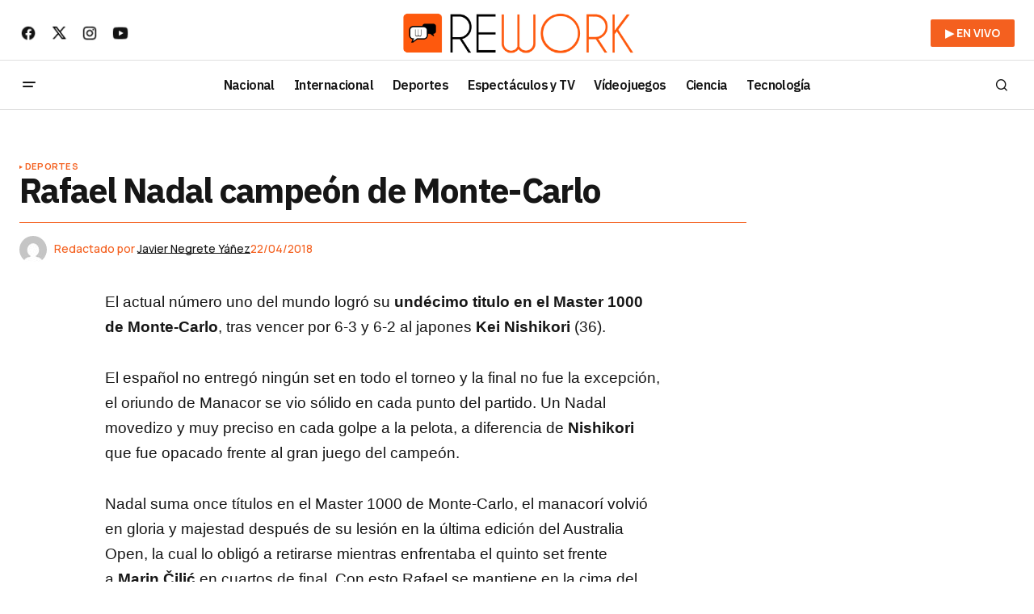

--- FILE ---
content_type: text/html; charset=UTF-8
request_url: https://elrework.com/deportes/2018/04/22/rafael-nadal-campeon-monte-carlo/
body_size: 19823
content:
<!doctype html>
<html lang="es">
<head>
	<meta charset="UTF-8" />
	<meta name="viewport" content="width=device-width, initial-scale=1" />
	<link rel="profile" href="https://gmpg.org/xfn/11" />
    <script src="https://code.jquery.com/jquery-3.6.0.min.js"></script>
    <!-- Google tag (gtag.js) -->
    <script async src="https://www.googletagmanager.com/gtag/js?id=G-F06Z9K209H"></script>
    <script>
      window.dataLayer = window.dataLayer || [];
      function gtag(){dataLayer.push(arguments);}
      gtag('js', new Date());
    
      // Enviamos el parámetro personalizado amp_view
      gtag('config', 'G-F06Z9K209H', {
        'amp_view': '0'
      });
    </script>
    
    <script type="text/javascript">
        (function(c,l,a,r,i,t,y){
            c[a]=c[a]||function(){(c[a].q=c[a].q||[]).push(arguments)};
            t=l.createElement(r);t.async=1;t.src="https://www.clarity.ms/tag/"+i;
            y=l.getElementsByTagName(r)[0];y.parentNode.insertBefore(t,y);
        })(window, document, "clarity", "script", "n9746y5363");
    </script>
    <!-- Google Tag Manager -->
    <script>(function(w,d,s,l,i){w[l]=w[l]||[];w[l].push({'gtm.start':
    new Date().getTime(),event:'gtm.js'});var f=d.getElementsByTagName(s)[0],
    j=d.createElement(s),dl=l!='dataLayer'?'&l='+l:'';j.async=true;j.src=
    'https://www.googletagmanager.com/gtm.js?id='+i+dl;f.parentNode.insertBefore(j,f);
    })(window,document,'script','dataLayer','GTM-TFSGV6B');</script>
    <!-- End Google Tag Manager -->
    	<meta name='robots' content='index, follow, max-image-preview:large, max-snippet:-1, max-video-preview:-1' />
	<style>img:is([sizes="auto" i], [sizes^="auto," i]) { contain-intrinsic-size: 3000px 1500px }</style>
	<script id="cookieyes" type="text/javascript" src="https://cdn-cookieyes.com/client_data/07d01f29c2d65a8be2cd4cfd/script.js"></script>
	<!-- This site is optimized with the Yoast SEO Premium plugin v24.7 (Yoast SEO v25.0) - https://yoast.com/wordpress/plugins/seo/ -->
	<title>Rafael Nadal campeón de Monte-Carlo</title>
	<link rel="canonical" href="https://elrework.com/deportes/2018/04/22/rafael-nadal-campeon-monte-carlo/" />
	<meta property="og:locale" content="es_ES" />
	<meta property="og:type" content="article" />
	<meta property="og:title" content="Rafael Nadal campeón de Monte-Carlo" />
	<meta property="og:description" content="El actual número uno del mundo logró su undécimo titulo en el Master 1000 de Monte-Carlo, tras vencer&hellip;" />
	<meta property="og:url" content="https://elrework.com/deportes/2018/04/22/rafael-nadal-campeon-monte-carlo/" />
	<meta property="og:site_name" content="Rework" />
	<meta property="article:publisher" content="https://www.facebook.com/elrework" />
	<meta property="article:published_time" content="2018-04-22T23:54:55+00:00" />
	<meta property="og:image" content="https://elrework.com/wp-content/uploads/2024/06/wall.png" />
	<meta property="og:image:width" content="1920" />
	<meta property="og:image:height" content="1080" />
	<meta property="og:image:type" content="image/png" />
	<meta name="author" content="Javier Negrete Yáñez" />
	<meta name="twitter:card" content="summary_large_image" />
	<meta name="twitter:creator" content="@jnegrety" />
	<meta name="twitter:site" content="@elrework" />
	<meta name="twitter:label1" content="Escrito por" />
	<meta name="twitter:data1" content="Javier Negrete Yáñez" />
	<meta name="twitter:label2" content="Tiempo de lectura" />
	<meta name="twitter:data2" content="1 minuto" />
	<meta name="twitter:label3" content="Written by" />
	<meta name="twitter:data3" content="Javier Negrete Yáñez" />
	<script type="application/ld+json" class="yoast-schema-graph">{"@context":"https://schema.org","@graph":[{"@type":"NewsArticle","@id":"https://elrework.com/deportes/2018/04/22/rafael-nadal-campeon-monte-carlo/#article","isPartOf":{"@id":"https://elrework.com/deportes/2018/04/22/rafael-nadal-campeon-monte-carlo/"},"author":[{"@id":"https://elrework.com/#/schema/person/c1e0758a0693dac392dda7d63ec4f4b3"}],"headline":"Rafael Nadal campeón de Monte-Carlo","datePublished":"2018-04-22T23:54:55+00:00","mainEntityOfPage":{"@id":"https://elrework.com/deportes/2018/04/22/rafael-nadal-campeon-monte-carlo/"},"wordCount":219,"publisher":{"@id":"https://elrework.com/#organization"},"articleSection":["Deportes"],"inLanguage":"es","copyrightYear":"2018","copyrightHolder":{"@id":"https://elrework.com/#organization"}},{"@type":["WebPage","ItemPage"],"@id":"https://elrework.com/deportes/2018/04/22/rafael-nadal-campeon-monte-carlo/","url":"https://elrework.com/deportes/2018/04/22/rafael-nadal-campeon-monte-carlo/","name":"Rafael Nadal campeón de Monte-Carlo","isPartOf":{"@id":"https://elrework.com/#website"},"datePublished":"2018-04-22T23:54:55+00:00","breadcrumb":{"@id":"https://elrework.com/deportes/2018/04/22/rafael-nadal-campeon-monte-carlo/#breadcrumb"},"inLanguage":"es","potentialAction":[{"@type":"ReadAction","target":["https://elrework.com/deportes/2018/04/22/rafael-nadal-campeon-monte-carlo/"]}]},{"@type":"BreadcrumbList","@id":"https://elrework.com/deportes/2018/04/22/rafael-nadal-campeon-monte-carlo/#breadcrumb","itemListElement":[{"@type":"ListItem","position":1,"name":"Portada","item":"https://elrework.com/"},{"@type":"ListItem","position":2,"name":"Rafael Nadal campeón de Monte-Carlo"}]},{"@type":"WebSite","@id":"https://elrework.com/#website","url":"https://elrework.com/","name":"Rework","description":"Noticias de Chile y el Mundo","publisher":{"@id":"https://elrework.com/#organization"},"potentialAction":[{"@type":"SearchAction","target":{"@type":"EntryPoint","urlTemplate":"https://elrework.com/?s={search_term_string}"},"query-input":{"@type":"PropertyValueSpecification","valueRequired":true,"valueName":"search_term_string"}}],"inLanguage":"es"},{"@type":"Organization","@id":"https://elrework.com/#organization","name":"Rework","url":"https://elrework.com/","logo":{"@type":"ImageObject","inLanguage":"es","@id":"https://elrework.com/#/schema/logo/image/","url":"https://elrework.com/wp-content/uploads/2024/06/faviconre.png","contentUrl":"https://elrework.com/wp-content/uploads/2024/06/faviconre.png","width":512,"height":512,"caption":"Rework"},"image":{"@id":"https://elrework.com/#/schema/logo/image/"},"sameAs":["https://www.facebook.com/elrework","https://x.com/elrework","https://www.instagram.com/elrework","https://www.linkedin.com/company/chilemedianetwork","https://www.youtube.com/ElRework"]},{"@type":"Person","@id":"https://elrework.com/#/schema/person/c1e0758a0693dac392dda7d63ec4f4b3","name":"Javier Negrete Yáñez","image":{"@type":"ImageObject","inLanguage":"es","@id":"https://elrework.com/#/schema/person/image/836da27d6c165f56ff3fd4bb03ed6d75","url":"https://secure.gravatar.com/avatar/59fbe7032a8b3d0413bcf07d7fc34af4773003dffd7e2805bfeba5f389754433?s=96&d=mm&r=g","contentUrl":"https://secure.gravatar.com/avatar/59fbe7032a8b3d0413bcf07d7fc34af4773003dffd7e2805bfeba5f389754433?s=96&d=mm&r=g","caption":"Javier Negrete Yáñez"},"description":"Estudiante de periodismo, Universidad Finis Terrae.","sameAs":["http://www.elrework.com","https://x.com/jnegrety"],"url":"https://elrework.com/author/jnegrete/"}]}</script>
	<!-- / Yoast SEO Premium plugin. -->


<link rel='dns-prefetch' href='//pagead2.googlesyndication.com' />
<link rel='dns-prefetch' href='//www.googletagmanager.com' />
<link rel='dns-prefetch' href='//fonts.googleapis.com' />
<link href='https://fonts.gstatic.com' crossorigin rel='preconnect' />
<link rel="alternate" type="application/rss+xml" title="Rework &raquo; Feed" href="https://elrework.com/feed/" />
<link rel='stylesheet' id='wp-block-library-css' href='https://elrework.com/wp-includes/css/dist/block-library/style.min.css?ver=6.8.3' media='all' />
<style id='classic-theme-styles-inline-css'>
/*! This file is auto-generated */
.wp-block-button__link{color:#fff;background-color:#32373c;border-radius:9999px;box-shadow:none;text-decoration:none;padding:calc(.667em + 2px) calc(1.333em + 2px);font-size:1.125em}.wp-block-file__button{background:#32373c;color:#fff;text-decoration:none}
</style>
<style id='co-authors-plus-coauthors-style-inline-css'>
.wp-block-co-authors-plus-coauthors.is-layout-flow [class*=wp-block-co-authors-plus]{display:inline}

</style>
<style id='co-authors-plus-avatar-style-inline-css'>
.wp-block-co-authors-plus-avatar :where(img){height:auto;max-width:100%;vertical-align:bottom}.wp-block-co-authors-plus-coauthors.is-layout-flow .wp-block-co-authors-plus-avatar :where(img){vertical-align:middle}.wp-block-co-authors-plus-avatar:is(.alignleft,.alignright){display:table}.wp-block-co-authors-plus-avatar.aligncenter{display:table;margin-inline:auto}

</style>
<style id='co-authors-plus-image-style-inline-css'>
.wp-block-co-authors-plus-image{margin-bottom:0}.wp-block-co-authors-plus-image :where(img){height:auto;max-width:100%;vertical-align:bottom}.wp-block-co-authors-plus-coauthors.is-layout-flow .wp-block-co-authors-plus-image :where(img){vertical-align:middle}.wp-block-co-authors-plus-image:is(.alignfull,.alignwide) :where(img){width:100%}.wp-block-co-authors-plus-image:is(.alignleft,.alignright){display:table}.wp-block-co-authors-plus-image.aligncenter{display:table;margin-inline:auto}

</style>
<style id='global-styles-inline-css'>
:root{--wp--preset--aspect-ratio--square: 1;--wp--preset--aspect-ratio--4-3: 4/3;--wp--preset--aspect-ratio--3-4: 3/4;--wp--preset--aspect-ratio--3-2: 3/2;--wp--preset--aspect-ratio--2-3: 2/3;--wp--preset--aspect-ratio--16-9: 16/9;--wp--preset--aspect-ratio--9-16: 9/16;--wp--preset--color--black: #000000;--wp--preset--color--cyan-bluish-gray: #abb8c3;--wp--preset--color--white: #FFFFFF;--wp--preset--color--pale-pink: #f78da7;--wp--preset--color--vivid-red: #cf2e2e;--wp--preset--color--luminous-vivid-orange: #ff6900;--wp--preset--color--luminous-vivid-amber: #fcb900;--wp--preset--color--light-green-cyan: #7bdcb5;--wp--preset--color--vivid-green-cyan: #00d084;--wp--preset--color--pale-cyan-blue: #8ed1fc;--wp--preset--color--vivid-cyan-blue: #0693e3;--wp--preset--color--vivid-purple: #9b51e0;--wp--preset--color--blue: #59BACC;--wp--preset--color--green: #58AD69;--wp--preset--color--orange: #FFBC49;--wp--preset--color--red: #e32c26;--wp--preset--color--gray-50: #f8f9fa;--wp--preset--color--gray-100: #f8f9fb;--wp--preset--color--gray-200: #E0E0E0;--wp--preset--color--primary: #161616;--wp--preset--color--secondary: #f4601f;--wp--preset--color--layout: #f6f6f6;--wp--preset--color--border: #f4601f;--wp--preset--color--divider: #1D1D1F;--wp--preset--gradient--vivid-cyan-blue-to-vivid-purple: linear-gradient(135deg,rgba(6,147,227,1) 0%,rgb(155,81,224) 100%);--wp--preset--gradient--light-green-cyan-to-vivid-green-cyan: linear-gradient(135deg,rgb(122,220,180) 0%,rgb(0,208,130) 100%);--wp--preset--gradient--luminous-vivid-amber-to-luminous-vivid-orange: linear-gradient(135deg,rgba(252,185,0,1) 0%,rgba(255,105,0,1) 100%);--wp--preset--gradient--luminous-vivid-orange-to-vivid-red: linear-gradient(135deg,rgba(255,105,0,1) 0%,rgb(207,46,46) 100%);--wp--preset--gradient--very-light-gray-to-cyan-bluish-gray: linear-gradient(135deg,rgb(238,238,238) 0%,rgb(169,184,195) 100%);--wp--preset--gradient--cool-to-warm-spectrum: linear-gradient(135deg,rgb(74,234,220) 0%,rgb(151,120,209) 20%,rgb(207,42,186) 40%,rgb(238,44,130) 60%,rgb(251,105,98) 80%,rgb(254,248,76) 100%);--wp--preset--gradient--blush-light-purple: linear-gradient(135deg,rgb(255,206,236) 0%,rgb(152,150,240) 100%);--wp--preset--gradient--blush-bordeaux: linear-gradient(135deg,rgb(254,205,165) 0%,rgb(254,45,45) 50%,rgb(107,0,62) 100%);--wp--preset--gradient--luminous-dusk: linear-gradient(135deg,rgb(255,203,112) 0%,rgb(199,81,192) 50%,rgb(65,88,208) 100%);--wp--preset--gradient--pale-ocean: linear-gradient(135deg,rgb(255,245,203) 0%,rgb(182,227,212) 50%,rgb(51,167,181) 100%);--wp--preset--gradient--electric-grass: linear-gradient(135deg,rgb(202,248,128) 0%,rgb(113,206,126) 100%);--wp--preset--gradient--midnight: linear-gradient(135deg,rgb(2,3,129) 0%,rgb(40,116,252) 100%);--wp--preset--font-size--small: 13px;--wp--preset--font-size--medium: 20px;--wp--preset--font-size--large: 36px;--wp--preset--font-size--x-large: 42px;--wp--preset--spacing--20: 0.44rem;--wp--preset--spacing--30: 0.67rem;--wp--preset--spacing--40: 1rem;--wp--preset--spacing--50: 1.5rem;--wp--preset--spacing--60: 2.25rem;--wp--preset--spacing--70: 3.38rem;--wp--preset--spacing--80: 5.06rem;--wp--preset--shadow--natural: 6px 6px 9px rgba(0, 0, 0, 0.2);--wp--preset--shadow--deep: 12px 12px 50px rgba(0, 0, 0, 0.4);--wp--preset--shadow--sharp: 6px 6px 0px rgba(0, 0, 0, 0.2);--wp--preset--shadow--outlined: 6px 6px 0px -3px rgba(255, 255, 255, 1), 6px 6px rgba(0, 0, 0, 1);--wp--preset--shadow--crisp: 6px 6px 0px rgba(0, 0, 0, 1);}:where(.is-layout-flex){gap: 0.5em;}:where(.is-layout-grid){gap: 0.5em;}body .is-layout-flex{display: flex;}.is-layout-flex{flex-wrap: wrap;align-items: center;}.is-layout-flex > :is(*, div){margin: 0;}body .is-layout-grid{display: grid;}.is-layout-grid > :is(*, div){margin: 0;}:where(.wp-block-columns.is-layout-flex){gap: 2em;}:where(.wp-block-columns.is-layout-grid){gap: 2em;}:where(.wp-block-post-template.is-layout-flex){gap: 1.25em;}:where(.wp-block-post-template.is-layout-grid){gap: 1.25em;}.has-black-color{color: var(--wp--preset--color--black) !important;}.has-cyan-bluish-gray-color{color: var(--wp--preset--color--cyan-bluish-gray) !important;}.has-white-color{color: var(--wp--preset--color--white) !important;}.has-pale-pink-color{color: var(--wp--preset--color--pale-pink) !important;}.has-vivid-red-color{color: var(--wp--preset--color--vivid-red) !important;}.has-luminous-vivid-orange-color{color: var(--wp--preset--color--luminous-vivid-orange) !important;}.has-luminous-vivid-amber-color{color: var(--wp--preset--color--luminous-vivid-amber) !important;}.has-light-green-cyan-color{color: var(--wp--preset--color--light-green-cyan) !important;}.has-vivid-green-cyan-color{color: var(--wp--preset--color--vivid-green-cyan) !important;}.has-pale-cyan-blue-color{color: var(--wp--preset--color--pale-cyan-blue) !important;}.has-vivid-cyan-blue-color{color: var(--wp--preset--color--vivid-cyan-blue) !important;}.has-vivid-purple-color{color: var(--wp--preset--color--vivid-purple) !important;}.has-black-background-color{background-color: var(--wp--preset--color--black) !important;}.has-cyan-bluish-gray-background-color{background-color: var(--wp--preset--color--cyan-bluish-gray) !important;}.has-white-background-color{background-color: var(--wp--preset--color--white) !important;}.has-pale-pink-background-color{background-color: var(--wp--preset--color--pale-pink) !important;}.has-vivid-red-background-color{background-color: var(--wp--preset--color--vivid-red) !important;}.has-luminous-vivid-orange-background-color{background-color: var(--wp--preset--color--luminous-vivid-orange) !important;}.has-luminous-vivid-amber-background-color{background-color: var(--wp--preset--color--luminous-vivid-amber) !important;}.has-light-green-cyan-background-color{background-color: var(--wp--preset--color--light-green-cyan) !important;}.has-vivid-green-cyan-background-color{background-color: var(--wp--preset--color--vivid-green-cyan) !important;}.has-pale-cyan-blue-background-color{background-color: var(--wp--preset--color--pale-cyan-blue) !important;}.has-vivid-cyan-blue-background-color{background-color: var(--wp--preset--color--vivid-cyan-blue) !important;}.has-vivid-purple-background-color{background-color: var(--wp--preset--color--vivid-purple) !important;}.has-black-border-color{border-color: var(--wp--preset--color--black) !important;}.has-cyan-bluish-gray-border-color{border-color: var(--wp--preset--color--cyan-bluish-gray) !important;}.has-white-border-color{border-color: var(--wp--preset--color--white) !important;}.has-pale-pink-border-color{border-color: var(--wp--preset--color--pale-pink) !important;}.has-vivid-red-border-color{border-color: var(--wp--preset--color--vivid-red) !important;}.has-luminous-vivid-orange-border-color{border-color: var(--wp--preset--color--luminous-vivid-orange) !important;}.has-luminous-vivid-amber-border-color{border-color: var(--wp--preset--color--luminous-vivid-amber) !important;}.has-light-green-cyan-border-color{border-color: var(--wp--preset--color--light-green-cyan) !important;}.has-vivid-green-cyan-border-color{border-color: var(--wp--preset--color--vivid-green-cyan) !important;}.has-pale-cyan-blue-border-color{border-color: var(--wp--preset--color--pale-cyan-blue) !important;}.has-vivid-cyan-blue-border-color{border-color: var(--wp--preset--color--vivid-cyan-blue) !important;}.has-vivid-purple-border-color{border-color: var(--wp--preset--color--vivid-purple) !important;}.has-vivid-cyan-blue-to-vivid-purple-gradient-background{background: var(--wp--preset--gradient--vivid-cyan-blue-to-vivid-purple) !important;}.has-light-green-cyan-to-vivid-green-cyan-gradient-background{background: var(--wp--preset--gradient--light-green-cyan-to-vivid-green-cyan) !important;}.has-luminous-vivid-amber-to-luminous-vivid-orange-gradient-background{background: var(--wp--preset--gradient--luminous-vivid-amber-to-luminous-vivid-orange) !important;}.has-luminous-vivid-orange-to-vivid-red-gradient-background{background: var(--wp--preset--gradient--luminous-vivid-orange-to-vivid-red) !important;}.has-very-light-gray-to-cyan-bluish-gray-gradient-background{background: var(--wp--preset--gradient--very-light-gray-to-cyan-bluish-gray) !important;}.has-cool-to-warm-spectrum-gradient-background{background: var(--wp--preset--gradient--cool-to-warm-spectrum) !important;}.has-blush-light-purple-gradient-background{background: var(--wp--preset--gradient--blush-light-purple) !important;}.has-blush-bordeaux-gradient-background{background: var(--wp--preset--gradient--blush-bordeaux) !important;}.has-luminous-dusk-gradient-background{background: var(--wp--preset--gradient--luminous-dusk) !important;}.has-pale-ocean-gradient-background{background: var(--wp--preset--gradient--pale-ocean) !important;}.has-electric-grass-gradient-background{background: var(--wp--preset--gradient--electric-grass) !important;}.has-midnight-gradient-background{background: var(--wp--preset--gradient--midnight) !important;}.has-small-font-size{font-size: var(--wp--preset--font-size--small) !important;}.has-medium-font-size{font-size: var(--wp--preset--font-size--medium) !important;}.has-large-font-size{font-size: var(--wp--preset--font-size--large) !important;}.has-x-large-font-size{font-size: var(--wp--preset--font-size--x-large) !important;}
:where(.wp-block-post-template.is-layout-flex){gap: 1.25em;}:where(.wp-block-post-template.is-layout-grid){gap: 1.25em;}
:where(.wp-block-columns.is-layout-flex){gap: 2em;}:where(.wp-block-columns.is-layout-grid){gap: 2em;}
:root :where(.wp-block-pullquote){font-size: 1.5em;line-height: 1.6;}
</style>
<style id='dominant-color-styles-inline-css'>
img[data-dominant-color]:not(.has-transparency) { background-color: var(--dominant-color); }
</style>
<link rel='stylesheet' id='magnific-popup-css' href='https://elrework.com/wp-content/plugins/sight/render/css/magnific-popup.css?ver=1736487390' media='all' />
<link rel='stylesheet' id='sight-css' href='https://elrework.com/wp-content/plugins/sight/render/css/sight.css?ver=1736487390' media='all' />
<link rel='stylesheet' id='sight-common-css' href='https://elrework.com/wp-content/plugins/sight/render/css/sight-common.css?ver=1736487390' media='all' />
<link rel='stylesheet' id='sight-lightbox-css' href='https://elrework.com/wp-content/plugins/sight/render/css/sight-lightbox.css?ver=1736487390' media='all' />
<link rel='stylesheet' id='sight-layout-standard-css' href='https://elrework.com/wp-content/plugins/sight/render/css/sight-layout-standard.css?ver=1736487390' media='all' />
<style id='cs-elementor-editor-inline-css'>
:root {  --cs-desktop-container: 1448px; --cs-laptop-container: 1200px; --cs-tablet-container: 992px; --cs-mobile-container: 768px; }
</style>
<link rel='stylesheet' id='rework-style-css' href='https://elrework.com/wp-content/themes/newsreader/style.css?ver=1745624648' media='all' />
<link rel='stylesheet' id='csco-styles-css' href='https://elrework.com/wp-content/themes/newsreader/style.css?ver=1.0.7' media='all' />
<link crossorigin="anonymous" rel='stylesheet' id='a50a705f01738e59be495bd90279556a-css' href='https://fonts.googleapis.com/css?family=Manrope%3A400%2C700%2C500&#038;subset=latin%2Clatin-ext%2Ccyrillic%2Ccyrillic-ext%2Cvietnamese&#038;display=swap&#038;ver=1.0.7' media='all' />
<link crossorigin="anonymous" rel='stylesheet' id='d2f18c73c2757642dfd52b1cedec10f6-css' href='https://fonts.googleapis.com/css?family=IBM+Plex+Sans%3A700%2C400%2C400i%2C700i%2C500%2C500i%2C600&#038;subset=latin%2Clatin-ext%2Ccyrillic%2Ccyrillic-ext%2Cvietnamese&#038;display=swap&#038;ver=1.0.7' media='all' />
<link crossorigin="anonymous" rel='stylesheet' id='4a08c24c79a2483725ac09cf0f0deba9-css' href='https://fonts.googleapis.com/css?family=DM+Sans%3A&#038;subset=latin%2Clatin-ext%2Ccyrillic%2Ccyrillic-ext%2Cvietnamese&#038;display=swap&#038;ver=1.0.7' media='all' />
<style id='cs-customizer-output-styles-inline-css'>
:root{--cs-light-site-background:#ffffff;--cs-dark-site-background:#161616;--cs-light-header-background:#ffffff;--cs-dark-header-background:#161616;--cs-light-header-submenu-background:#ffffff;--cs-dark-header-submenu-background:#161616;--cs-light-header-topbar-background:#ffffff;--cs-dark-header-topbar-background:#161616;--cs-light-footer-background:#f0f0f0;--cs-dark-footer-background:#161616;--cs-light-offcanvas-background:#ffffff;--cs-dark-offcanvas-background:#161616;--cs-light-layout-background:#f6f6f6;--cs-dark-layout-background:#232323;--cs-light-primary-color:#161616;--cs-dark-primary-color:#000000;--cs-light-secondary-color:#f4601f;--cs-dark-secondary-color:#CDCDCD;--cs-light-accent-color:#f4601f;--cs-dark-accent-color:#ffffff;--cs-light-input-background:#FFFFFF;--cs-dark-input-background:#FFFFFF;--cs-light-button-background:#f4601f;--cs-dark-button-background:#f4601f;--cs-light-button-color:#FFFFFF;--cs-dark-button-color:#FFFFFF;--cs-light-button-hover-background:#f4601f;--cs-dark-button-hover-background:#f4601f;--cs-light-button-hover-color:#FFFFFF;--cs-dark-button-hover-color:#FFFFFF;--cs-light-border-color:#f4601f;--cs-dark-border-color:#f4601f;--cs-light-overlay-background:#161616;--cs-dark-overlay-background:#161616;--cs-light-video-icon-color:#f4601f;--cs-dark-video-icon-color:#161616;--cs-layout-elements-border-radius:2px;--cs-thumbnail-border-radius:0px;--cs-input-border-radius:2px;--cs-button-border-radius:2px;--cs-heading-1-font-size:2.675rem;--cs-heading-2-font-size:2rem;--cs-heading-3-font-size:1.5rem;--cs-heading-4-font-size:1.125rem;--cs-heading-5-font-size:1rem;--cs-heading-6-font-size:0.9375rem;--cs-header-initial-height:60px;--cs-header-height:60px;--cs-header-topbar-height:74px;--cs-header-border-width:1px;}:root, [data-scheme="light"]{--cs-light-overlay-background-rgb:22,22,22;}:root, [data-scheme="dark"]{--cs-dark-overlay-background-rgb:22,22,22;}.cs-header-bottombar{--cs-header-bottombar-alignment:flex-start;}.cs-posts-area__home.cs-posts-area__grid{--cs-posts-area-grid-columns:3;--cs-posts-area-grid-column-gap:24px;}.cs-posts-area__home{--cs-posts-area-grid-row-gap:24px;--cs-entry-title-font-size:1.5rem;}.cs-posts-area__archive{--cs-posts-area-grid-row-gap:40px;--cs-entry-title-font-size:1.5rem;}.cs-posts-area__read-next{--cs-entry-title-font-size:1.5rem;}.cs-banner-archive{--cs-banner-width:970px;--cs-banner-label-alignment:left;}.cs-banner-post-after{--cs-banner-width:970px;--cs-banner-label-alignment:center;}@media (max-width: 1199.98px){.cs-posts-area__home.cs-posts-area__grid{--cs-posts-area-grid-columns:3;--cs-posts-area-grid-column-gap:24px;}.cs-posts-area__home{--cs-posts-area-grid-row-gap:24px;--cs-entry-title-font-size:1.5rem;}.cs-posts-area__archive{--cs-posts-area-grid-row-gap:40px;--cs-entry-title-font-size:1.5rem;}.cs-posts-area__read-next{--cs-entry-title-font-size:1.5rem;}.cs-banner-archive{--cs-banner-width:970px;}.cs-banner-post-after{--cs-banner-width:970px;}}@media (max-width: 991.98px){.cs-posts-area__home.cs-posts-area__grid{--cs-posts-area-grid-columns:2;--cs-posts-area-grid-column-gap:24px;}.cs-posts-area__home{--cs-posts-area-grid-row-gap:24px;--cs-entry-title-font-size:1.5rem;}.cs-posts-area__archive{--cs-posts-area-grid-row-gap:40px;--cs-entry-title-font-size:1.5rem;}.cs-posts-area__read-next{--cs-entry-title-font-size:1.5rem;}.cs-banner-archive{--cs-banner-width:100%;}.cs-banner-post-after{--cs-banner-width:100%;}}@media (max-width: 767.98px){.cs-posts-area__home.cs-posts-area__grid{--cs-posts-area-grid-columns:1;--cs-posts-area-grid-column-gap:24px;}.cs-posts-area__home{--cs-posts-area-grid-row-gap:24px;--cs-entry-title-font-size:1.25rem;}.cs-posts-area__archive{--cs-posts-area-grid-row-gap:24px;--cs-entry-title-font-size:1.25rem;}.cs-posts-area__read-next{--cs-entry-title-font-size:1.25rem;}.cs-banner-archive{--cs-banner-width:100%;}.cs-banner-post-after{--cs-banner-width:100%;}}
</style>
<script src="https://elrework.com/wp-includes/js/jquery/jquery.min.js?ver=3.7.1" id="jquery-core-js"></script>
<script src="https://elrework.com/wp-includes/js/jquery/jquery-migrate.min.js?ver=3.4.1" id="jquery-migrate-js"></script>
<script src="//pagead2.googlesyndication.com/pagead/js/adsbygoogle.js?ver=6.8.3" id="csco_adsense-js"></script>

<!-- Fragmento de código de la etiqueta de Google (gtag.js) añadida por Site Kit -->
<!-- Fragmento de código de Google Analytics añadido por Site Kit -->
<script src="https://www.googletagmanager.com/gtag/js?id=GT-MKRLF46" id="google_gtagjs-js" async></script>
<script id="google_gtagjs-js-after">
window.dataLayer = window.dataLayer || [];function gtag(){dataLayer.push(arguments);}
gtag("set","linker",{"domains":["elrework.com"]});
gtag("js", new Date());
gtag("set", "developer_id.dZTNiMT", true);
gtag("config", "GT-MKRLF46", {"googlesitekit_post_type":"post","googlesitekit_post_date":"20180422","googlesitekit_post_author":"Javier Negrete Y\u00e1\u00f1ez"});
</script>
<meta name="generator" content="dominant-color-images 1.2.0">
<meta name="generator" content="Site Kit by Google 1.170.0" /><meta name="generator" content="performance-lab 3.9.0; plugins: dominant-color-images, embed-optimizer, image-prioritizer, webp-uploads">
<meta name="generator" content="webp-uploads 2.5.1">
<style id='cs-theme-typography'>
	:root {
		/* Base Font */
		--cs-font-base-family: Manrope;
		--cs-font-base-size: 1rem;
		--cs-font-base-weight: 400;
		--cs-font-base-style: normal;
		--cs-font-base-letter-spacing: normal;
		--cs-font-base-line-height: 1.5;

		/* Primary Font */
		--cs-font-primary-family: Manrope;
		--cs-font-primary-size: 0.875rem;
		--cs-font-primary-weight: 700;
		--cs-font-primary-style: normal;
		--cs-font-primary-letter-spacing: normal;
		--cs-font-primary-text-transform: none;
		--cs-font-primary-line-height: 1.3;

		/* Secondary Font */
		--cs-font-secondary-family: Manrope;
		--cs-font-secondary-size: 0.75rem;
		--cs-font-secondary-weight: 400;
		--cs-font-secondary-style: normal;
		--cs-font-secondary-letter-spacing: normal;
		--cs-font-secondary-text-transform: none;
		--cs-font-secondary-line-height: 1.1;

		/* Section Headings Font */
		--cs-font-section-headings-family: IBM Plex Sans;
		--cs-font-section-headings-size: 1.125rem;
		--cs-font-section-headings-weight: 700;
		--cs-font-section-headings-style: normal;
		--cs-font-section-headings-letter-spacing: -0.04em;
		--cs-font-section-headings-text-transform: none;
		--cs-font-section-headings-line-height: 1.1;

		/* Post Title Font Size */
		--cs-font-post-title-family: IBM Plex Sans;
		--cs-font-post-title-weight: 700;
		--cs-font-post-title-size: 2.675rem;
		--cs-font-post-title-letter-spacing: -0.04em;
		--cs-font-post-title-line-height: 1.1;

		/* Post Subbtitle */
		--cs-font-post-subtitle-family: Manrope;
		--cs-font-post-subtitle-weight: 400;
		--cs-font-post-subtitle-size: 1.25rem;
		--cs-font-post-subtitle-letter-spacing: normal;
		--cs-font-post-subtitle-line-height: 1.4;

		/* Post Category Font */
		--cs-font-category-family: Manrope;
		--cs-font-category-size: 0.7rem;
		--cs-font-category-weight: 700;
		--cs-font-category-style: normal;
		--cs-font-category-letter-spacing: 0.02em;
		--cs-font-category-text-transform: uppercase;
		--cs-font-category-line-height: 1.1;

		/* Post Meta Font */
		--cs-font-post-meta-family: Manrope;
		--cs-font-post-meta-size: 0.75rem;
		--cs-font-post-meta-weight: 500;
		--cs-font-post-meta-style: normal;
		--cs-font-post-meta-letter-spacing: normal;
		--cs-font-post-meta-text-transform: none;
		--cs-font-post-meta-line-height: 1.1;

		/* Post Content */
		--cs-font-post-content-family: Manrope;
		--cs-font-post-content-weight: 400;
		--cs-font-post-content-size: 1.2rem;
		--cs-font-post-content-letter-spacing: normal;
		--cs-font-post-content-line-height: 1.6;

		/* Input Font */
		--cs-font-input-family: DM Sans;
		--cs-font-input-size: 0.875rem;
		--cs-font-input-weight: 400;
		--cs-font-input-style: normal;
		--cs-font-input-line-height: 1.3;
		--cs-font-input-letter-spacing: normal;
		--cs-font-input-text-transform: none;

		/* Entry Title Font Size */
		--cs-font-entry-title-family: IBM Plex Sans;
		--cs-font-entry-title-weight: 700;
		--cs-font-entry-title-letter-spacing: -0.04em;
		--cs-font-entry-title-line-height: 1.1;

		/* Entry Excerpt */
		--cs-font-entry-excerpt-family: Manrope;
		--cs-font-entry-excerpt-weight: 400;
		--cs-font-entry-excerpt-size: 1.125rem;
		--cs-font-entry-excerpt-letter-spacing: normal;
		--cs-font-entry-excerpt-line-height: normal;

		/* Logos --------------- */

		/* Main Logo */
		--cs-font-main-logo-family: Inter;
		--cs-font-main-logo-size: 1.375rem;
		--cs-font-main-logo-weight: 700;
		--cs-font-main-logo-style: normal;
		--cs-font-main-logo-letter-spacing: -0.02em;
		--cs-font-main-logo-text-transform: none;

		/* Mobile Logo */
		--cs-font-mobile-logo-family: DM Sans;
		--cs-font-mobile-logo-size: 1.375rem;
		--cs-font-mobile-logo-weight: 700;
		--cs-font-mobile-logo-style: normal;
		--cs-font-mobile-logo-letter-spacing: -0.02em;
		--cs-font-mobile-logo-text-transform: none;

		/* Footer Logo */
		--cs-font-footer-logo-family: Inter;
		--cs-font-footer-logo-size: 1.375rem;
		--cs-font-footer-logo-weight: 700;
		--cs-font-footer-logo-style: normal;
		--cs-font-footer-logo-letter-spacing: -0.02em;
		--cs-font-footer-logo-text-transform: none;

		/* Headings --------------- */

		/* Headings */
		--cs-font-headings-family: IBM Plex Sans;
		--cs-font-headings-weight: 700;
		--cs-font-headings-style: normal;
		--cs-font-headings-line-height: 1.1;
		--cs-font-headings-letter-spacing: -0.04em;
		--cs-font-headings-text-transform: none;

		/* Menu Font --------------- */

		/* Menu */
		/* Used for main top level menu elements. */
		--cs-font-menu-family: IBM Plex Sans;
		--cs-font-menu-size: 1rem;
		--cs-font-menu-weight: 600;
		--cs-font-menu-style: normal;
		--cs-font-menu-letter-spacing: -0.0375em;
		--cs-font-menu-text-transform: none;
		--cs-font-menu-line-height: 1.3;

		/* Submenu Font */
		/* Used for submenu elements. */
		--cs-font-submenu-family: Manrope;
		--cs-font-submenu-size: 0.875rem;
		--cs-font-submenu-weight: 400;
		--cs-font-submenu-style: normal;
		--cs-font-submenu-letter-spacing: normal;
		--cs-font-submenu-text-transform: none;
		--cs-font-submenu-line-height: 1.3;

		/* Footer Menu */
		--cs-font-footer-menu-family: Manrope;
		--cs-font-footer-menu-size: 0.75rem;
		--cs-font-footer-menu-weight: 700;
		--cs-font-footer-menu-style: normal;
		--cs-font-footer-menu-letter-spacing: -0.02em;
		--cs-font-footer-menu-text-transform: uppercase;
		--cs-font-footer-menu-line-height: 1.2;

		/* Footer Submenu Font */
		--cs-font-footer-submenu-family: Manrope;
		--cs-font-footer-submenu-size: 0.75rem;
		--cs-font-footer-submenu-weight: 700;
		--cs-font-footer-submenu-style: normal;
		--cs-font-footer-submenu-letter-spacing: normal;
		--cs-font-footer-submenu-text-transform: none;
		--cs-font-footer-submenu-line-height: 1.1;

		/* Bottombar Menu Font */
		--cs-font-bottombar-menu-family: Manrope;
		--cs-font-bottombar-menu-size: 0.75rem;
		--cs-font-bottombar-menu-weight: 700;
		--cs-font-bottombar-menu-style: normal;
		--cs-font-bottombar-menu-letter-spacing: normal;
		--cs-font-bottombar-menu-text-transform: none;
		--cs-font-bottombar-menu-line-height: 1.3;
	}
</style>

<!-- Metaetiquetas de Google AdSense añadidas por Site Kit -->
<meta name="google-adsense-platform-account" content="ca-host-pub-2644536267352236">
<meta name="google-adsense-platform-domain" content="sitekit.withgoogle.com">
<!-- Acabar con las metaetiquetas de Google AdSense añadidas por Site Kit -->
<meta name="generator" content="Elementor 3.28.4; features: e_font_icon_svg, additional_custom_breakpoints, e_local_google_fonts; settings: css_print_method-external, google_font-enabled, font_display-auto">

<!-- Meta Pixel Code -->
<script type='text/javascript'>
!function(f,b,e,v,n,t,s){if(f.fbq)return;n=f.fbq=function(){n.callMethod?
n.callMethod.apply(n,arguments):n.queue.push(arguments)};if(!f._fbq)f._fbq=n;
n.push=n;n.loaded=!0;n.version='2.0';n.queue=[];t=b.createElement(e);t.async=!0;
t.src=v;s=b.getElementsByTagName(e)[0];s.parentNode.insertBefore(t,s)}(window,
document,'script','https://connect.facebook.net/en_US/fbevents.js?v=next');
</script>
<!-- End Meta Pixel Code -->
<script type='text/javascript'>var url = window.location.origin + '?ob=open-bridge';
            fbq('set', 'openbridge', '943225246657352', url);
fbq('init', '943225246657352', {}, {
    "agent": "wordpress-6.8.3-4.1.3"
})</script><script type='text/javascript'>
    fbq('track', 'PageView', []);
  </script><meta name="generator" content="optimization-detective 1.0.0-beta3; rest_api_unavailable">
			<style>
				.e-con.e-parent:nth-of-type(n+4):not(.e-lazyloaded):not(.e-no-lazyload),
				.e-con.e-parent:nth-of-type(n+4):not(.e-lazyloaded):not(.e-no-lazyload) * {
					background-image: none !important;
				}
				@media screen and (max-height: 1024px) {
					.e-con.e-parent:nth-of-type(n+3):not(.e-lazyloaded):not(.e-no-lazyload),
					.e-con.e-parent:nth-of-type(n+3):not(.e-lazyloaded):not(.e-no-lazyload) * {
						background-image: none !important;
					}
				}
				@media screen and (max-height: 640px) {
					.e-con.e-parent:nth-of-type(n+2):not(.e-lazyloaded):not(.e-no-lazyload),
					.e-con.e-parent:nth-of-type(n+2):not(.e-lazyloaded):not(.e-no-lazyload) * {
						background-image: none !important;
					}
				}
			</style>
			<meta name="generator" content="embed-optimizer 1.0.0-beta2">
<meta name="generator" content="image-prioritizer 1.0.0-beta2">
<link rel="amphtml" href="https://elrework.com/deportes/2018/04/22/rafael-nadal-campeon-monte-carlo/amp/">
<!-- Fragmento de código de Google Adsense añadido por Site Kit -->
<script async src="https://pagead2.googlesyndication.com/pagead/js/adsbygoogle.js?client=ca-pub-5705930133631020&amp;host=ca-host-pub-2644536267352236" crossorigin="anonymous"></script>

<!-- Final del fragmento de código de Google Adsense añadido por Site Kit -->
<link rel="icon" href="https://elrework.com/wp-content/uploads/2024/06/faviconre-150x150.png" sizes="32x32" />
<link rel="icon" href="https://elrework.com/wp-content/uploads/2024/06/faviconre.png" sizes="192x192" />
<link rel="apple-touch-icon" href="https://elrework.com/wp-content/uploads/2024/06/faviconre.png" />
<meta name="msapplication-TileImage" content="https://elrework.com/wp-content/uploads/2024/06/faviconre.png" />
</head>

<body class="wp-singular post-template-default single single-post postid-6109 single-format-standard wp-custom-logo wp-embed-responsive wp-theme-newsreader cs-page-layout-right cs-navbar-smart-enabled cs-sticky-sidebar-enabled cs-stick-last elementor-default elementor-kit-24345" data-scheme='light'>
<!-- Google Tag Manager (noscript) -->
<noscript><iframe src="https://www.googletagmanager.com/ns.html?id=GTM-TFSGV6B"
height="0" width="0" style="display:none;visibility:hidden"></iframe></noscript>
<!-- End Google Tag Manager (noscript) -->
    <div class="cs-wrapper">
    
    	
<!-- Meta Pixel Code -->
<noscript>
<img height="1" width="1" style="display:none" alt="fbpx"
src="https://www.facebook.com/tr?id=943225246657352&ev=PageView&noscript=1" />
</noscript>
<!-- End Meta Pixel Code -->
    
    	
	<div class="cs-site-overlay"></div>

	<div class="cs-offcanvas" data-scheme="light">

		<div class="cs-offcanvas__header">
			
					<div class="cs-logo cs-logo-mobile">
			<a class="cs-header__logo cs-header__logo-mobile cs-logo-default" href="https://elrework.com/">
				<img src="https://elrework.com/wp-content/uploads/2024/07/mobileblakc@2x.png"  alt="Rework"  width="214.5"  height="40" >			</a>

									<a class="cs-header__logo cs-logo-dark" href="https://elrework.com/">
							<img src="https://elrework.com/wp-content/uploads/2024/07/mobilewhite@2x.png"  alt="Rework"  width="214.5"  height="40" >						</a>
							</div>
		 

			<nav class="cs-offcanvas__nav">
				<span class="cs-offcanvas__toggle" role="button" aria-label="Cerrar menú">
					<i class="cs-icon cs-icon-x"></i>
				</span>
			</nav>

					</div>

		<div class="cs-offcanvas__search cs-container">
			
<form role="search" method="get" class="cs-search__form" action="https://elrework.com/">
	<div class="cs-search__group" data-scheme="light">
		<input required class="cs-search__input" type="search" value="" name="s" placeholder="Buscar..." role="searchbox">

		<button class="cs-search__submit" aria-label="Search" type="submit">
			Buscar		</button>
	</div>
</form>
		</div>

		<aside class="cs-offcanvas__sidebar">
			<div class="cs-offcanvas__inner cs-offcanvas__area cs-widget-area cs-container">

				<div class="widget widget_nav_menu"><div class="menu-burger-menu-container"><ul id="menu-burger-menu" class="menu"><li id="menu-item-24680" class="menu-item menu-item-type-custom menu-item-object-custom menu-item-has-children menu-item-24680 csco-menu-item-style-none"><a href="#">Mundo Rework</a>
<ul class="sub-menu">
	<li id="menu-item-24678" class="menu-item menu-item-type-post_type menu-item-object-page menu-item-24678 csco-menu-item-style-none"><a href="https://elrework.com/quienes-somos/">¿Quiénes somos?</a></li>
	<li id="menu-item-24679" class="menu-item menu-item-type-post_type menu-item-object-page menu-item-24679 csco-menu-item-style-none"><a href="https://elrework.com/contactanos/">Contacto</a></li>
	<li id="menu-item-24677" class="menu-item menu-item-type-post_type menu-item-object-page menu-item-privacy-policy menu-item-24677 csco-menu-item-style-none"><a rel="privacy-policy" href="https://elrework.com/aviso-legal/">Aviso Legal</a></li>
</ul>
</li>
<li id="menu-item-24681" class="menu-item menu-item-type-taxonomy menu-item-object-category menu-item-has-children menu-item-24681 csco-menu-item-style-none"><a href="https://elrework.com/seccion/actualidad/">Actualidad</a>
<ul class="sub-menu">
	<li id="menu-item-24682" class="menu-item menu-item-type-taxonomy menu-item-object-category menu-item-24682 csco-menu-item-style-none"><a href="https://elrework.com/seccion/actualidad/economia/">Economía</a></li>
	<li id="menu-item-24683" class="menu-item menu-item-type-taxonomy menu-item-object-category menu-item-24683 csco-menu-item-style-none"><a href="https://elrework.com/seccion/actualidad/educacion/">Educación</a></li>
	<li id="menu-item-24684" class="menu-item menu-item-type-taxonomy menu-item-object-category menu-item-24684 csco-menu-item-style-none"><a href="https://elrework.com/seccion/actualidad/nacional/">Nacional</a></li>
	<li id="menu-item-24685" class="menu-item menu-item-type-taxonomy menu-item-object-category menu-item-24685 csco-menu-item-style-none"><a href="https://elrework.com/seccion/actualidad/politica/">Política</a></li>
	<li id="menu-item-24687" class="menu-item menu-item-type-taxonomy menu-item-object-category menu-item-24687 csco-menu-item-style-none"><a href="https://elrework.com/seccion/ciencia/">Ciencia</a></li>
	<li id="menu-item-24689" class="menu-item menu-item-type-taxonomy menu-item-object-category menu-item-24689 csco-menu-item-style-none"><a href="https://elrework.com/seccion/cultura/">Cultura</a></li>
</ul>
</li>
<li id="menu-item-24688" class="menu-item menu-item-type-taxonomy menu-item-object-category menu-item-has-children menu-item-24688 csco-menu-item-style-none"><a href="https://elrework.com/seccion/columnas/">Columna de Opinión</a>
<ul class="sub-menu">
	<li id="menu-item-24691" class="menu-item menu-item-type-taxonomy menu-item-object-category menu-item-24691 csco-menu-item-style-none"><a href="https://elrework.com/seccion/editorial/">Editorial</a></li>
</ul>
</li>
<li id="menu-item-24690" class="menu-item menu-item-type-taxonomy menu-item-object-category current-post-ancestor current-menu-parent current-post-parent menu-item-has-children menu-item-24690 csco-menu-item-style-none"><a href="https://elrework.com/seccion/deportes/">Deportes</a>
<ul class="sub-menu">
	<li id="menu-item-24940" class="menu-item menu-item-type-custom menu-item-object-custom menu-item-24940 csco-menu-item-style-none"><a href="https://elrework.com/etiqueta/futbol/">Fútbol</a></li>
	<li id="menu-item-24941" class="menu-item menu-item-type-custom menu-item-object-custom menu-item-24941 csco-menu-item-style-none"><a href="https://elrework.com/etiqueta/tenis/">Tenis</a></li>
	<li id="menu-item-24942" class="menu-item menu-item-type-custom menu-item-object-custom menu-item-24942 csco-menu-item-style-none"><a href="https://elrework.com/etiqueta/basquetbol/">Básquetbol</a></li>
</ul>
</li>
<li id="menu-item-24692" class="menu-item menu-item-type-taxonomy menu-item-object-category menu-item-has-children menu-item-24692 csco-menu-item-style-none"><a href="https://elrework.com/seccion/espectaculos-y-tv/">Espectáculos y TV</a>
<ul class="sub-menu">
	<li id="menu-item-24693" class="menu-item menu-item-type-taxonomy menu-item-object-category menu-item-24693 csco-menu-item-style-none"><a href="https://elrework.com/seccion/espectaculos-y-tv/anime/">Anime</a></li>
	<li id="menu-item-24694" class="menu-item menu-item-type-taxonomy menu-item-object-category menu-item-24694 csco-menu-item-style-none"><a href="https://elrework.com/seccion/espectaculos-y-tv/cine/">Cine</a></li>
	<li id="menu-item-24695" class="menu-item menu-item-type-taxonomy menu-item-object-category menu-item-24695 csco-menu-item-style-none"><a href="https://elrework.com/seccion/espectaculos-y-tv/eventos/">Eventos</a></li>
	<li id="menu-item-24696" class="menu-item menu-item-type-taxonomy menu-item-object-category menu-item-24696 csco-menu-item-style-none"><a href="https://elrework.com/seccion/espectaculos-y-tv/manga/">Manga</a></li>
	<li id="menu-item-24697" class="menu-item menu-item-type-taxonomy menu-item-object-category menu-item-24697 csco-menu-item-style-none"><a href="https://elrework.com/seccion/espectaculos-y-tv/series/">Series</a></li>
	<li id="menu-item-24699" class="menu-item menu-item-type-taxonomy menu-item-object-category menu-item-24699 csco-menu-item-style-none"><a href="https://elrework.com/seccion/vida-y-ocio/">Vida y Ocio</a></li>
	<li id="menu-item-24700" class="menu-item menu-item-type-taxonomy menu-item-object-category menu-item-24700 csco-menu-item-style-none"><a href="https://elrework.com/seccion/vida-y-ocio/tendencias/">Tendencias</a></li>
</ul>
</li>
<li id="menu-item-24698" class="menu-item menu-item-type-taxonomy menu-item-object-category menu-item-has-children menu-item-24698 csco-menu-item-style-none"><a href="https://elrework.com/seccion/tecnologia/">Tecnología</a>
<ul class="sub-menu">
	<li id="menu-item-24701" class="menu-item menu-item-type-taxonomy menu-item-object-category menu-item-24701 csco-menu-item-style-none"><a href="https://elrework.com/seccion/videojuegos/">Vídeojuegos</a></li>
	<li id="menu-item-24702" class="menu-item menu-item-type-taxonomy menu-item-object-category menu-item-24702 csco-menu-item-style-none"><a href="https://elrework.com/seccion/videojuegos/esports/">Esports</a></li>
</ul>
</li>
</ul></div></div>
				
				<div class="cs-offcanvas__bottombar">
								<div class="cs-mobile-menu__bottombar-menu">
				<ul id="menu-footer" class="cs-mobile-menu__bottombar-nav "><li id="menu-item-24703" class="menu-item menu-item-type-custom menu-item-object-custom menu-item-24703 csco-menu-item-style-none"><a href="/radios">📻 Escucha radio online</a></li>
</ul>			</div>
			
							<div class="cs-social">
							<a class="cs-social__link" href="https://facebook.com/elrework" target="_blank">
					<img src="https://elrework.com/wp-content/uploads/2024/07/icon-facebook-0001-2.png"  alt="Facebook"  srcset="https://elrework.com/wp-content/uploads/2024/07/icon-facebook-0001-2.png 1x, https://elrework.com/wp-content/uploads/2024/07/icon-facebook-0001@2x-2.png 2x" >				</a>
										<a class="cs-social__link" href="https://x.com/elrework" target="_blank">
					<img src="https://elrework.com/wp-content/uploads/2024/07/icon-twitter-0001-2.png"  alt="Twitter"  srcset="https://elrework.com/wp-content/uploads/2024/07/icon-twitter-0001-2.png 1x, https://elrework.com/wp-content/uploads/2024/07/icon-twitter-0001@2x-2.png 2x" >				</a>
										<a class="cs-social__link" href="https://instagram.com/elrework" target="_blank">
					<img src="https://elrework.com/wp-content/uploads/2024/07/icon-instagram-0001-2.png"  alt="Instagram"  srcset="https://elrework.com/wp-content/uploads/2024/07/icon-instagram-0001-2.png 1x, https://elrework.com/wp-content/uploads/2024/07/icon-instagram-0001@2x-2.png 2x" >				</a>
										<a class="cs-social__link" href="https://youtube.com/elrework" target="_blank">
					<img src="https://elrework.com/wp-content/uploads/2024/07/icon-youtube-0001-2.png"  alt="Youtube"  srcset="https://elrework.com/wp-content/uploads/2024/07/icon-youtube-0001-2.png 1x, https://elrework.com/wp-content/uploads/2024/07/icon-youtube-0001@2x-2.png 2x" >				</a>
								</div>
						</div>
			</div>
		</aside>

	</div>
	    
    	<div id="page" class="cs-site">
    
    		    
    		<div class="cs-site-inner">
    
    			    
    			
<div class="cs-header-topbar" data-scheme="light">
	<div class="cs-container">
		<div class="cs-header__inner">
			<div class="cs-header__col cs-col-left">
						<div class="cs-social">
							<a class="cs-social__link" href="https://facebook.com/elrework" target="_blank">
					<img src="https://elrework.com/wp-content/uploads/2024/07/icon-facebook-0001-2.png"  alt="Facebook"  srcset="https://elrework.com/wp-content/uploads/2024/07/icon-facebook-0001-2.png 1x, https://elrework.com/wp-content/uploads/2024/07/icon-facebook-0001@2x-2.png 2x" >				</a>
										<a class="cs-social__link" href="https://x.com/elrework" target="_blank">
					<img src="https://elrework.com/wp-content/uploads/2024/07/icon-twitter-0001-2.png"  alt="Twitter"  srcset="https://elrework.com/wp-content/uploads/2024/07/icon-twitter-0001-2.png 1x, https://elrework.com/wp-content/uploads/2024/07/icon-twitter-0001@2x-2.png 2x" >				</a>
										<a class="cs-social__link" href="https://instagram.com/elrework" target="_blank">
					<img src="https://elrework.com/wp-content/uploads/2024/07/icon-instagram-0001-2.png"  alt="Instagram"  srcset="https://elrework.com/wp-content/uploads/2024/07/icon-instagram-0001-2.png 1x, https://elrework.com/wp-content/uploads/2024/07/icon-instagram-0001@2x-2.png 2x" >				</a>
										<a class="cs-social__link" href="https://youtube.com/elrework" target="_blank">
					<img src="https://elrework.com/wp-content/uploads/2024/07/icon-youtube-0001-2.png"  alt="Youtube"  srcset="https://elrework.com/wp-content/uploads/2024/07/icon-youtube-0001-2.png 1x, https://elrework.com/wp-content/uploads/2024/07/icon-youtube-0001@2x-2.png 2x" >				</a>
								</div>
					</div>
			<div class="cs-header__col cs-col-center">
						<div class="cs-logo cs-logo-desktop">
			<a class="cs-header__logo cs-logo-default " href="https://elrework.com/">
				<img src="https://elrework.com/wp-content/uploads/2024/07/blacklogo.png"  alt="Rework"  width="214.28571428571"  height="40" >			</a>

									<a class="cs-header__logo cs-logo-dark " href="https://elrework.com/">
							<img src="https://elrework.com/wp-content/uploads/2024/07/mobile-white.png"  alt="Rework"  width="214.46808510638"  height="40" >						</a>
							</div>
					</div>
			<div class="cs-header__col cs-col-right">
							<a class="cs-button cs-header__custom-button" href="/radios" target="_blank">
				▶︎  EN VIVO			</a>
						</div>
		</div>
	</div>
</div>

<div class="cs-header-before"></div>

<header class="cs-header cs-header-three cs-header-stretch" data-scheme="light">
	<div class="cs-header__outer">
		<div class="cs-container">
			<div class="cs-header__inner cs-header__inner-desktop">
				<div class="cs-header__col cs-col-left">
									<span class="cs-header__burger-toggle " role="button" aria-label="Burger menu button">
					<i class="cs-icon cs-icon-menu"></i>
					<i class="cs-icon cs-icon-x"></i>
				</span>
				<span class="cs-header__offcanvas-toggle " role="button" aria-label="Mobile menu button">
					<i class="cs-icon cs-icon-menu"></i>
				</span>
					<div class="cs-logo cs-logo-mobile">
			<a class="cs-header__logo cs-header__logo-mobile cs-logo-default" href="https://elrework.com/">
				<img src="https://elrework.com/wp-content/uploads/2024/07/mobileblakc@2x.png"  alt="Rework"  width="214.5"  height="40" >			</a>

									<a class="cs-header__logo cs-logo-dark" href="https://elrework.com/">
							<img src="https://elrework.com/wp-content/uploads/2024/07/mobilewhite@2x.png"  alt="Rework"  width="214.5"  height="40" >						</a>
							</div>
						</div>
				<div class="cs-header__col cs-col-center">
					<nav class="cs-header__nav"><ul id="menu-rework-menu" class="cs-header__nav-inner"><li id="menu-item-24264" class="menu-item menu-item-type-taxonomy menu-item-object-category menu-item-24264 csco-menu-item-style-none"><a href="https://elrework.com/seccion/actualidad/nacional/"><span><span>Nacional</span></span></a></li>
<li id="menu-item-24267" class="menu-item menu-item-type-taxonomy menu-item-object-category menu-item-24267 csco-menu-item-style-none"><a href="https://elrework.com/seccion/internacional/"><span><span>Internacional</span></span></a></li>
<li id="menu-item-24268" class="menu-item menu-item-type-taxonomy menu-item-object-category current-post-ancestor current-menu-parent current-post-parent menu-item-24268 csco-menu-item-style-none"><a href="https://elrework.com/seccion/deportes/"><span><span>Deportes</span></span></a></li>
<li id="menu-item-24269" class="menu-item menu-item-type-taxonomy menu-item-object-category menu-item-24269 csco-menu-item-style-none"><a href="https://elrework.com/seccion/espectaculos-y-tv/"><span><span>Espectáculos y TV</span></span></a></li>
<li id="menu-item-24266" class="menu-item menu-item-type-taxonomy menu-item-object-category menu-item-24266 csco-menu-item-style-none"><a href="https://elrework.com/seccion/videojuegos/"><span><span>Vídeojuegos</span></span></a></li>
<li id="menu-item-24621" class="menu-item menu-item-type-taxonomy menu-item-object-category menu-item-24621 csco-menu-item-style-none"><a href="https://elrework.com/seccion/ciencia/"><span><span>Ciencia</span></span></a></li>
<li id="menu-item-24622" class="menu-item menu-item-type-taxonomy menu-item-object-category menu-item-24622 csco-menu-item-style-none"><a href="https://elrework.com/seccion/tecnologia/"><span><span>Tecnología</span></span></a></li>
</ul></nav>				</div>
				<div class="cs-header__col cs-col-right">
							<span class="cs-header__search-toggle" role="button" aria-label="Search">
			<i class="cs-icon cs-icon-search"></i>
		</span>
						</div>
			</div>

			
<div class="cs-header__inner cs-header__inner-mobile">
	<div class="cs-header__col cs-col-left">
						<span class="cs-header__burger-toggle " role="button" aria-label="Burger menu button">
					<i class="cs-icon cs-icon-menu"></i>
					<i class="cs-icon cs-icon-x"></i>
				</span>
				<span class="cs-header__offcanvas-toggle " role="button" aria-label="Mobile menu button">
					<i class="cs-icon cs-icon-menu"></i>
				</span>
							<div class="cs-logo cs-logo-mobile">
			<a class="cs-header__logo cs-header__logo-mobile cs-logo-default" href="https://elrework.com/">
				<img src="https://elrework.com/wp-content/uploads/2024/07/mobileblakc@2x.png"  alt="Rework"  width="214.5"  height="40" >			</a>

									<a class="cs-header__logo cs-logo-dark" href="https://elrework.com/">
							<img src="https://elrework.com/wp-content/uploads/2024/07/mobilewhite@2x.png"  alt="Rework"  width="214.5"  height="40" >						</a>
							</div>
			</div>
	<div class="cs-header__col cs-col-right">
				<span class="cs-header__search-toggle" role="button" aria-label="Search">
			<i class="cs-icon cs-icon-search"></i>
		</span>
			</div>
</div>
			
<div class="cs-search">
	<div class="cs-search__inner">
		<div class="cs-search__form-container">
			
<form role="search" method="get" class="cs-search__form" action="https://elrework.com/">
	<div class="cs-search__group" data-scheme="light">
		<input required class="cs-search__input" type="search" value="" name="s" placeholder="Buscar..." role="searchbox">

		<button class="cs-search__submit" aria-label="Search" type="submit">
			Buscar		</button>
	</div>
</form>
		</div>
	</div>
</div>
			<div class="cs-burger-menu">
	<div class="cs-container">
					<div class="cs-burger-menu__inner">
							<div class="cs-burger-menu__nav">
				<ul id="menu-burger-menu-1" class="cs-burger-menu__nav-menu "><li class="menu-item menu-item-type-custom menu-item-object-custom menu-item-has-children menu-item-24680 csco-menu-item-style-none"><a href="#">Mundo Rework</a>
<ul class="sub-menu">
	<li class="menu-item menu-item-type-post_type menu-item-object-page menu-item-24678 csco-menu-item-style-none"><a href="https://elrework.com/quienes-somos/">¿Quiénes somos?</a></li>
	<li class="menu-item menu-item-type-post_type menu-item-object-page menu-item-24679 csco-menu-item-style-none"><a href="https://elrework.com/contactanos/">Contacto</a></li>
	<li class="menu-item menu-item-type-post_type menu-item-object-page menu-item-privacy-policy menu-item-24677 csco-menu-item-style-none"><a rel="privacy-policy" href="https://elrework.com/aviso-legal/">Aviso Legal</a></li>
</ul>
</li>
<li class="menu-item menu-item-type-taxonomy menu-item-object-category menu-item-has-children menu-item-24681 csco-menu-item-style-none"><a href="https://elrework.com/seccion/actualidad/">Actualidad</a>
<ul class="sub-menu">
	<li class="menu-item menu-item-type-taxonomy menu-item-object-category menu-item-24682 csco-menu-item-style-none"><a href="https://elrework.com/seccion/actualidad/economia/">Economía</a></li>
	<li class="menu-item menu-item-type-taxonomy menu-item-object-category menu-item-24683 csco-menu-item-style-none"><a href="https://elrework.com/seccion/actualidad/educacion/">Educación</a></li>
	<li class="menu-item menu-item-type-taxonomy menu-item-object-category menu-item-24684 csco-menu-item-style-none"><a href="https://elrework.com/seccion/actualidad/nacional/">Nacional</a></li>
	<li class="menu-item menu-item-type-taxonomy menu-item-object-category menu-item-24685 csco-menu-item-style-none"><a href="https://elrework.com/seccion/actualidad/politica/">Política</a></li>
	<li class="menu-item menu-item-type-taxonomy menu-item-object-category menu-item-24687 csco-menu-item-style-none"><a href="https://elrework.com/seccion/ciencia/">Ciencia</a></li>
	<li class="menu-item menu-item-type-taxonomy menu-item-object-category menu-item-24689 csco-menu-item-style-none"><a href="https://elrework.com/seccion/cultura/">Cultura</a></li>
</ul>
</li>
<li class="menu-item menu-item-type-taxonomy menu-item-object-category menu-item-has-children menu-item-24688 csco-menu-item-style-none"><a href="https://elrework.com/seccion/columnas/">Columna de Opinión</a>
<ul class="sub-menu">
	<li class="menu-item menu-item-type-taxonomy menu-item-object-category menu-item-24691 csco-menu-item-style-none"><a href="https://elrework.com/seccion/editorial/">Editorial</a></li>
</ul>
</li>
<li class="menu-item menu-item-type-taxonomy menu-item-object-category current-post-ancestor current-menu-parent current-post-parent menu-item-has-children menu-item-24690 csco-menu-item-style-none"><a href="https://elrework.com/seccion/deportes/">Deportes</a>
<ul class="sub-menu">
	<li class="menu-item menu-item-type-custom menu-item-object-custom menu-item-24940 csco-menu-item-style-none"><a href="https://elrework.com/etiqueta/futbol/">Fútbol</a></li>
	<li class="menu-item menu-item-type-custom menu-item-object-custom menu-item-24941 csco-menu-item-style-none"><a href="https://elrework.com/etiqueta/tenis/">Tenis</a></li>
	<li class="menu-item menu-item-type-custom menu-item-object-custom menu-item-24942 csco-menu-item-style-none"><a href="https://elrework.com/etiqueta/basquetbol/">Básquetbol</a></li>
</ul>
</li>
<li class="menu-item menu-item-type-taxonomy menu-item-object-category menu-item-has-children menu-item-24692 csco-menu-item-style-none"><a href="https://elrework.com/seccion/espectaculos-y-tv/">Espectáculos y TV</a>
<ul class="sub-menu">
	<li class="menu-item menu-item-type-taxonomy menu-item-object-category menu-item-24693 csco-menu-item-style-none"><a href="https://elrework.com/seccion/espectaculos-y-tv/anime/">Anime</a></li>
	<li class="menu-item menu-item-type-taxonomy menu-item-object-category menu-item-24694 csco-menu-item-style-none"><a href="https://elrework.com/seccion/espectaculos-y-tv/cine/">Cine</a></li>
	<li class="menu-item menu-item-type-taxonomy menu-item-object-category menu-item-24695 csco-menu-item-style-none"><a href="https://elrework.com/seccion/espectaculos-y-tv/eventos/">Eventos</a></li>
	<li class="menu-item menu-item-type-taxonomy menu-item-object-category menu-item-24696 csco-menu-item-style-none"><a href="https://elrework.com/seccion/espectaculos-y-tv/manga/">Manga</a></li>
	<li class="menu-item menu-item-type-taxonomy menu-item-object-category menu-item-24697 csco-menu-item-style-none"><a href="https://elrework.com/seccion/espectaculos-y-tv/series/">Series</a></li>
	<li class="menu-item menu-item-type-taxonomy menu-item-object-category menu-item-24699 csco-menu-item-style-none"><a href="https://elrework.com/seccion/vida-y-ocio/">Vida y Ocio</a></li>
	<li class="menu-item menu-item-type-taxonomy menu-item-object-category menu-item-24700 csco-menu-item-style-none"><a href="https://elrework.com/seccion/vida-y-ocio/tendencias/">Tendencias</a></li>
</ul>
</li>
<li class="menu-item menu-item-type-taxonomy menu-item-object-category menu-item-has-children menu-item-24698 csco-menu-item-style-none"><a href="https://elrework.com/seccion/tecnologia/">Tecnología</a>
<ul class="sub-menu">
	<li class="menu-item menu-item-type-taxonomy menu-item-object-category menu-item-24701 csco-menu-item-style-none"><a href="https://elrework.com/seccion/videojuegos/">Vídeojuegos</a></li>
	<li class="menu-item menu-item-type-taxonomy menu-item-object-category menu-item-24702 csco-menu-item-style-none"><a href="https://elrework.com/seccion/videojuegos/esports/">Esports</a></li>
</ul>
</li>
</ul>			</div>
						</div>
		
					<div class="cs-burger-menu__bottombar">
						<div class="cs-social">
							<a class="cs-social__link" href="https://facebook.com/elrework" target="_blank">
					<img src="https://elrework.com/wp-content/uploads/2024/07/icon-facebook-0001-2.png"  alt="Facebook"  srcset="https://elrework.com/wp-content/uploads/2024/07/icon-facebook-0001-2.png 1x, https://elrework.com/wp-content/uploads/2024/07/icon-facebook-0001@2x-2.png 2x" >				</a>
										<a class="cs-social__link" href="https://x.com/elrework" target="_blank">
					<img src="https://elrework.com/wp-content/uploads/2024/07/icon-twitter-0001-2.png"  alt="Twitter"  srcset="https://elrework.com/wp-content/uploads/2024/07/icon-twitter-0001-2.png 1x, https://elrework.com/wp-content/uploads/2024/07/icon-twitter-0001@2x-2.png 2x" >				</a>
										<a class="cs-social__link" href="https://instagram.com/elrework" target="_blank">
					<img src="https://elrework.com/wp-content/uploads/2024/07/icon-instagram-0001-2.png"  alt="Instagram"  srcset="https://elrework.com/wp-content/uploads/2024/07/icon-instagram-0001-2.png 1x, https://elrework.com/wp-content/uploads/2024/07/icon-instagram-0001@2x-2.png 2x" >				</a>
										<a class="cs-social__link" href="https://youtube.com/elrework" target="_blank">
					<img src="https://elrework.com/wp-content/uploads/2024/07/icon-youtube-0001-2.png"  alt="Youtube"  srcset="https://elrework.com/wp-content/uploads/2024/07/icon-youtube-0001-2.png 1x, https://elrework.com/wp-content/uploads/2024/07/icon-youtube-0001@2x-2.png 2x" >				</a>
								</div>
									<div class="cs-burger-menu__bottombar-menu">
				<ul id="menu-footer-1" class="cs-burger-menu__bottombar-nav "><li class="menu-item menu-item-type-custom menu-item-object-custom menu-item-24703 csco-menu-item-style-none"><a href="/radios">📻 Escucha radio online</a></li>
</ul>			</div>
						</div>
			</div>
</div>

		</div>
	</div>
	<div class="cs-header-overlay"></div>
</header>

    
    			    
    			<main id="main" class="cs-site-primary">
    
    				    
    				<div class="cs-site-content cs-sidebar-enabled cs-sidebar-right">
    
    					    
    					<div class="cs-container">
    
    						
<div class="cs-entry__header cs-entry__header-standard">
	<div class="cs-entry__header-inner">
		<div class="cs-entry__outer">
			<div class="cs-entry__inner cs-entry__content">
				<div class="cs-entry__post-meta" ><div class="cs-meta-category"><ul class="post-categories">
	<li><a href="https://elrework.com/seccion/deportes/" rel="category tag">Deportes</a></li></ul></div></div><h1 class="cs-entry__title"><span>Rafael Nadal campeón de Monte-Carlo</span></h1>			</div>
		</div>
	</div>
</div>
    
    						<div id="content" class="cs-main-content">
    
    							
<div id="primary" class="cs-content-area">

	
	
		
			
<div class="cs-entry__wrap">

	
	<div class="cs-entry__container">

				<div class="cs-entry__infobar">
			<div class="cs-entry__infobar-inner">
				<div class="cs-entry__content">
					<div class="cs-entry__post-meta" ><div class="cs-meta-author"><picture class="cs-meta-author-avatar"><img alt='' src='https://secure.gravatar.com/avatar/59fbe7032a8b3d0413bcf07d7fc34af4773003dffd7e2805bfeba5f389754433?s=34&#038;d=mm&#038;r=g'  class='avatar avatar-34 photo' height='34' width='34' decoding='async'/></picture><span class="cs-meta-author-by"> Redactado por</span><a class="cs-meta-author-link url fn n" href="https://elrework.com/author/jnegrete/"><span class="cs-meta-author-name">Javier Negrete Yáñez</span></a></div><div class="cs-meta-date">22/04/2018</div></div>				</div>
			</div>
		</div>
			
		<div class="cs-entry__content-wrap">
			
			<div class="entry-content">
				<p><span style="font-family: arial, helvetica, sans-serif;">El actual número uno del mundo logró su <strong>undécimo titulo en el Master 1000 de Monte-Carlo</strong>, tras vencer por 6-3 y 6-2 al japones <strong>Kei Nishikori</strong> (36). </span></p>
<p><span style="font-family: arial, helvetica, sans-serif;">El español no entregó ningún set en todo el torneo y la final no fue la excepción, el oriundo de Manacor se vio sólido en cada punto del partido. Un Nadal movedizo y muy preciso en cada golpe a la pelota, a diferencia de <strong>Nishikori </strong>que fue opacado frente al gran juego del campeón.</span></p>
<p><span style="font-family: arial, helvetica, sans-serif;">Nadal suma once títulos en el Master 1000 de Monte-Carlo, el manacorí volvió en gloria y majestad después de su lesión en la última edición del Australia Open, la cual lo obligó a retirarse mientras enfrentaba el quinto set frente a <strong>Marin Čilić</strong> en cuartos de final. Con esto Rafael se mantiene en la cima del tenis profesional, donde solo es seguido por <strong>Roger Federer.</strong></span></p>
<p><span style="font-family: arial, helvetica, sans-serif;">El campeón se dirigió al público e incluso se atrevió a hablar en francés, <em>"Muchas gracias a todo el público por el apoyo, es fantástico, para mí es muy especial jugar aquí con ustedes apoyándome, así que muchas gracias, muchas gracias a todos"</em></span></p>
<blockquote class="twitter-tweet" data-width="550" data-dnt="true">
<p lang="en" dir="ltr">Another day, another record broken 🙌</p>
<p>With his 11th <a href="https://twitter.com/ROLEXMCMASTERS?ref_src=twsrc%5Etfw">@ROLEXMCMASTERS</a> 🏆, <a href="https://twitter.com/RafaelNadal?ref_src=twsrc%5Etfw">@RafaelNadal</a> breaks the overall <a href="https://twitter.com/hashtag/ATPMasters1000?src=hash&amp;ref_src=twsrc%5Etfw">#ATPMasters1000</a> titles record with 31 titles</p>
<p>➡️ <a href="https://t.co/dvC8LTzBnM">https://t.co/dvC8LTzBnM</a> <a href="https://t.co/g0atBs4fln">pic.twitter.com/g0atBs4fln</a></p>
<p>&mdash; ATP Tour (@atptour) <a href="https://twitter.com/atptour/status/988070878985490432?ref_src=twsrc%5Etfw">April 22, 2018</a></p></blockquote>
<p><script async src="https://platform.twitter.com/widgets.js" charset="utf-8"></script></p>
<blockquote class="twitter-tweet" data-width="550" data-dnt="true">
<p lang="en" dir="ltr"><a href="https://twitter.com/hashtag/ATPMasters1000?src=hash&amp;ref_src=twsrc%5Etfw">#ATPMasters1000</a> : 🏆 x 31<a href="https://twitter.com/hashtag/RolexMCMasters?src=hash&amp;ref_src=twsrc%5Etfw">#RolexMCMasters</a> : 🏆 x 11</p>
<p>What milestone will he reach next? 💪 <a href="https://t.co/xPiObr8JDo">pic.twitter.com/xPiObr8JDo</a></p>
<p>&mdash; ATP Tour (@atptour) <a href="https://twitter.com/atptour/status/988109047445540864?ref_src=twsrc%5Etfw">April 22, 2018</a></p></blockquote>
<p><script async src="https://platform.twitter.com/widgets.js" charset="utf-8"></script></p>
			</div>

			
<div class="cs-entry__footer">
	<div class="cs-entry__footer-top">
		<div class="cs-entry__footer-top-left">
			<div class="cs-entry__post-meta" ><div class="cs-meta-author"><picture class="cs-meta-author-avatar"><img alt='' src='https://secure.gravatar.com/avatar/59fbe7032a8b3d0413bcf07d7fc34af4773003dffd7e2805bfeba5f389754433?s=34&#038;d=mm&#038;r=g'  class='avatar avatar-34 photo' height='34' width='34' decoding='async'/></picture><span class="cs-meta-author-by"> Redactado por</span><a class="cs-meta-author-link url fn n" href="https://elrework.com/author/jnegrete/"><span class="cs-meta-author-name">Javier Negrete Yáñez</span></a></div></div>			<div class="cs-entry__footer-date">
				<div class="cs-entry__footer-date-inner">
											<span class="cs-entry__footer-title">| Publicado el</span>
						<time class="cs-entry__footer-value">22 abril 2018</time>
									</div>
			</div>
		</div>
	</div>
	<div style="display: flex; align-items: center; justify-content: center; background-color: #f4601f; border: 1px solid #dadce0; padding: 10px; border-radius: 8px; max-width: 300px; margin: auto;">
    <a href="https://news.google.com/publications/CAAqJggKIiBDQklTRWdnTWFnNEtER1ZzY21WM2IzSnJMbU52YlNnQVAB?hl=es-419&gl=CL&ceid=CL%3Aes-419" target="_blank" style="text-decoration: none; display: flex; align-items: center; color: #1a73e8;">
        <span style="font-family: Arial, sans-serif; font-size: 17px; color: white;">Síguenos | </span><img src="https://elrework.com/cdn/img/googleNews.svg" alt="Google News Logo" style="width: 8rem; margin: 8px;">
    </a>
</div>

	<div class="cs-banner__container">
	    <div style="width: 100%;">
					<div id="fb-root"></div>
            <script async defer crossorigin="anonymous" src="https://connect.facebook.net/es_LA/sdk.js#xfbml=1&version=v14.0&appId=544366442607077&autoLogAppEvents=1" nonce="MM9NhSxE"></script>		
            <div class="fb-comments" style="width: 100%;" data-href="https://elrework.com/deportes/2018/04/22/rafael-nadal-campeon-monte-carlo/" data-width="100%" data-numposts="5"></div>
            </div></div>
</div>
		</div>

		
	</div>

	</div>

		
	
			<section class="cs-banner-entry cs-banner-post-after">
			<div class="cs-banner cs-banner-background">
				<div class="cs-banner__container ">
					<div class="cs-banner__content">
						<script async src="https://pagead2.googlesyndication.com/pagead/js/adsbygoogle.js?client=ca-pub-5705930133631020" crossorigin="anonymous"></script>
<!-- POST-NEWS-ADS -->
<ins class="adsbygoogle" data-ad-client="ca-pub-5705930133631020" data-ad-slot="1787117866" data-ad-format="auto"></ins>
<script>
     (adsbygoogle = window.adsbygoogle || []).push({});
</script>					</div>

											<div class="cs-banner__label">
							Publicidad						</div>
									</div>
			</div>
		</section>
				<section class="cs-read-next">
			<div class="cs-read-next__heading">
				<h2>
					Leer más				</h2>
			</div>

			<div class="cs-posts-area__read-next cs-read-next__grid">
									<article class="post-28552 post type-post status-publish format-standard has-post-thumbnail category-deportes tag-colo-colo tag-conmebol tag-copa-libertadores tag-disciplina-deportiva tag-fortaleza tag-futbol-chileno tag-futbol-sudamericano tag-multa-economica tag-partidos-sin-publico tag-sancion-colo-colo-2025 cs-entry cs-video-wrap">
						<div class="cs-entry__outer">
															<div class="cs-entry__inner cs-entry__thumbnail cs-entry__overlay cs-overlay-ratio cs-ratio-landscape-16-9" data-scheme="inverse">

									<div class="cs-overlay-background">
										<img width="332" height="221" src="https://elrework.com/wp-content/uploads/2025/04/A_UNO_1652999-332x221.jpeg" class="attachment-csco-thumbnail-uncropped size-csco-thumbnail-uncropped not-transparent wp-post-image" alt="Ambiente en las afueras del Estadio Monumental luego de los incidentes durante la previa del encuentro entre Colo-Colo vs Fortaleza donde fallecieron dos hinchas del equipo albo" decoding="async" srcset="https://elrework.com/wp-content/uploads/2025/04/A_UNO_1652999-332x221.jpeg 332w, https://elrework.com/wp-content/uploads/2025/04/A_UNO_1652999-300x200.jpeg 300w, https://elrework.com/wp-content/uploads/2025/04/A_UNO_1652999-1024x683-jpeg.avif 1024w, https://elrework.com/wp-content/uploads/2025/04/A_UNO_1652999-768x512.jpeg 768w, https://elrework.com/wp-content/uploads/2025/04/A_UNO_1652999-1536x1024.jpeg 1536w, https://elrework.com/wp-content/uploads/2025/04/A_UNO_1652999-2048x1365.jpeg 2048w, https://elrework.com/wp-content/uploads/2025/04/A_UNO_1652999-664x443.jpeg 664w, https://elrework.com/wp-content/uploads/2025/04/A_UNO_1652999-688x459.jpeg 688w, https://elrework.com/wp-content/uploads/2025/04/A_UNO_1652999-1044x696.jpeg 1044w, https://elrework.com/wp-content/uploads/2025/04/A_UNO_1652999-1400x933.jpeg 1400w, https://elrework.com/wp-content/uploads/2025/04/A_UNO_1652999-1920x1280.jpeg 1920w, https://elrework.com/wp-content/uploads/2025/04/A_UNO_1652999-scaled.jpeg 2560w" sizes="(max-width: 332px) 100vw, 332px" data-has-transparency="false" data-dominant-color="70716d" style="--dominant-color: #70716d;" />										<img width="688" height="387" src="https://elrework.com/wp-content/uploads/2025/04/A_UNO_1652999-688x387.jpeg" class="attachment-csco-medium size-csco-medium not-transparent wp-post-image" alt="Ambiente en las afueras del Estadio Monumental luego de los incidentes durante la previa del encuentro entre Colo-Colo vs Fortaleza donde fallecieron dos hinchas del equipo albo" decoding="async" srcset="https://elrework.com/wp-content/uploads/2025/04/A_UNO_1652999-688x387.jpeg 688w, https://elrework.com/wp-content/uploads/2025/04/A_UNO_1652999-332x186.jpeg 332w, https://elrework.com/wp-content/uploads/2025/04/A_UNO_1652999-1376x774.jpeg 1376w, https://elrework.com/wp-content/uploads/2025/04/A_UNO_1652999-1044x587.jpeg 1044w, https://elrework.com/wp-content/uploads/2025/04/A_UNO_1652999-2088x1174.jpeg 2088w" sizes="(max-width: 688px) 100vw, 688px" data-has-transparency="false" data-dominant-color="70716d" style="--dominant-color: #70716d;" />									</div>

									
									<a class="cs-overlay-link" href="https://elrework.com/deportes/2025/04/30/conmebol-sanciona-a-colo-colo-pierde-ante-fortaleza-jugara-5-partidos-sin-publico-y-multa-de-usd-80-000/" title="Conmebol sanciona a Colo Colo: pierde ante Fortaleza, jugará 5 partidos sin público y multa de USD 80.000"></a>
								</div>
							
							<div class="cs-entry__inner cs-entry__content">
								<div class="cs-entry__post-meta" ><div class="cs-meta-category"><ul class="post-categories">
	<li><a href="https://elrework.com/seccion/deportes/" rel="category tag">Deportes</a></li></ul></div></div>
								<h3 class="cs-entry__title"><a href="https://elrework.com/deportes/2025/04/30/conmebol-sanciona-a-colo-colo-pierde-ante-fortaleza-jugara-5-partidos-sin-publico-y-multa-de-usd-80-000/"><span>Conmebol sanciona a Colo Colo: pierde ante Fortaleza, jugará 5 partidos sin público y multa de USD 80.000</span></a></h3>
								
								<div class="cs-entry__post-meta" ><div class="cs-meta-author"><span class="cs-meta-author-by"> Redactado por</span><a class="cs-meta-author-link url fn n" href="https://elrework.com/author/nikom/"><span class="cs-meta-author-name">Nicolás Marambio</span></a></div><div class="cs-meta-date">30/04/2025</div></div>							</div>
						</div>
					</article>
										<article class="post-28445 post type-post status-publish format-standard has-post-thumbnail category-deportes tag-carlo-ancelotti tag-florentino-perez tag-futbol-espanol tag-laliga tag-mundial-de-clubes-2025 tag-real-madrid tag-xabi-alonso cs-entry cs-video-wrap">
						<div class="cs-entry__outer">
															<div class="cs-entry__inner cs-entry__thumbnail cs-entry__overlay cs-overlay-ratio cs-ratio-landscape-16-9" data-scheme="inverse">

									<div class="cs-overlay-background">
										<img width="332" height="221" src="https://elrework.com/wp-content/uploads/2025/04/456EQRW4RE456Q456EQRR-332x221.avif" class="attachment-csco-thumbnail-uncropped size-csco-thumbnail-uncropped not-transparent wp-post-image" alt="Florentino Pérez" decoding="async" srcset="https://elrework.com/wp-content/uploads/2025/04/456EQRW4RE456Q456EQRR-332x221.avif 332w, https://elrework.com/wp-content/uploads/2025/04/456EQRW4RE456Q456EQRR-300x200.avif 300w, https://elrework.com/wp-content/uploads/2025/04/456EQRW4RE456Q456EQRR-1024x682.avif 1024w, https://elrework.com/wp-content/uploads/2025/04/456EQRW4RE456Q456EQRR-768x512.avif 768w, https://elrework.com/wp-content/uploads/2025/04/456EQRW4RE456Q456EQRR-1536x1024.avif 1536w, https://elrework.com/wp-content/uploads/2025/04/456EQRW4RE456Q456EQRR-2048x1365.avif 2048w, https://elrework.com/wp-content/uploads/2025/04/456EQRW4RE456Q456EQRR-664x442.avif 664w, https://elrework.com/wp-content/uploads/2025/04/456EQRW4RE456Q456EQRR-688x458.avif 688w, https://elrework.com/wp-content/uploads/2025/04/456EQRW4RE456Q456EQRR-1044x696.avif 1044w, https://elrework.com/wp-content/uploads/2025/04/456EQRW4RE456Q456EQRR-1400x933.avif 1400w, https://elrework.com/wp-content/uploads/2025/04/456EQRW4RE456Q456EQRR-1920x1280.avif 1920w, https://elrework.com/wp-content/uploads/2025/04/456EQRW4RE456Q456EQRR.avif 2560w" sizes="(max-width: 332px) 100vw, 332px" data-has-transparency="false" data-dominant-color="49575f" style="--dominant-color: #49575f;" />										<img width="688" height="387" src="https://elrework.com/wp-content/uploads/2025/04/456EQRW4RE456Q456EQRR-688x387.avif" class="attachment-csco-medium size-csco-medium not-transparent wp-post-image" alt="Florentino Pérez" decoding="async" srcset="https://elrework.com/wp-content/uploads/2025/04/456EQRW4RE456Q456EQRR-688x387.avif 688w, https://elrework.com/wp-content/uploads/2025/04/456EQRW4RE456Q456EQRR-332x186.avif 332w, https://elrework.com/wp-content/uploads/2025/04/456EQRW4RE456Q456EQRR-1376x774.avif 1376w, https://elrework.com/wp-content/uploads/2025/04/456EQRW4RE456Q456EQRR-1044x587.avif 1044w, https://elrework.com/wp-content/uploads/2025/04/456EQRW4RE456Q456EQRR-2088x1174.avif 2088w" sizes="(max-width: 688px) 100vw, 688px" data-has-transparency="false" data-dominant-color="49575f" style="--dominant-color: #49575f;" />									</div>

									
									<a class="cs-overlay-link" href="https://elrework.com/deportes/2025/04/28/el-dilema-de-florentino-perez-ancelotti-o-el-relevo-de-xabi-alonso-en-el-real-madrid/" title="El dilema de Florentino Pérez: ¿Ancelotti o el relevo de Xabi Alonso en el Real Madrid?"></a>
								</div>
							
							<div class="cs-entry__inner cs-entry__content">
								<div class="cs-entry__post-meta" ><div class="cs-meta-category"><ul class="post-categories">
	<li><a href="https://elrework.com/seccion/deportes/" rel="category tag">Deportes</a></li></ul></div></div>
								<h3 class="cs-entry__title"><a href="https://elrework.com/deportes/2025/04/28/el-dilema-de-florentino-perez-ancelotti-o-el-relevo-de-xabi-alonso-en-el-real-madrid/"><span>El dilema de Florentino Pérez: ¿Ancelotti o el relevo de Xabi Alonso en el Real Madrid?</span></a></h3>
								
								<div class="cs-entry__post-meta" ><div class="cs-meta-author"><span class="cs-meta-author-by"> Redactado por</span><a class="cs-meta-author-link url fn n" href="https://elrework.com/author/clopez/"><span class="cs-meta-author-name">Carlos López</span></a></div><div class="cs-meta-date">28/04/2025</div></div>							</div>
						</div>
					</article>
										<article class="post-28280 post type-post status-publish format-standard has-post-thumbnail category-deportes tag-arturo-vidal tag-campeonato-nacional-2025 tag-colo-colo tag-coquimbo-unido tag-estadio-monumental tag-futbol-chileno tag-tnt-sports tag-venta-entradas-monumental cs-entry cs-video-wrap">
						<div class="cs-entry__outer">
															<div class="cs-entry__inner cs-entry__thumbnail cs-entry__overlay cs-overlay-ratio cs-ratio-landscape-16-9" data-scheme="inverse">

									<div class="cs-overlay-background">
										<img width="332" height="187" src="https://elrework.com/wp-content/uploads/2025/04/54WQE54WQE4WQE-332x187.avif" class="attachment-csco-thumbnail-uncropped size-csco-thumbnail-uncropped not-transparent wp-post-image" alt="" decoding="async" srcset="https://elrework.com/wp-content/uploads/2025/04/54WQE54WQE4WQE-332x187.avif 332w, https://elrework.com/wp-content/uploads/2025/04/54WQE54WQE4WQE-300x169.avif 300w, https://elrework.com/wp-content/uploads/2025/04/54WQE54WQE4WQE-1024x576.avif 1024w, https://elrework.com/wp-content/uploads/2025/04/54WQE54WQE4WQE-768x432.avif 768w, https://elrework.com/wp-content/uploads/2025/04/54WQE54WQE4WQE-664x374.avif 664w, https://elrework.com/wp-content/uploads/2025/04/54WQE54WQE4WQE-688x387.avif 688w, https://elrework.com/wp-content/uploads/2025/04/54WQE54WQE4WQE-1376x774.avif 1376w, https://elrework.com/wp-content/uploads/2025/04/54WQE54WQE4WQE-1044x587.avif 1044w, https://elrework.com/wp-content/uploads/2025/04/54WQE54WQE4WQE-1400x788.avif 1400w, https://elrework.com/wp-content/uploads/2025/04/54WQE54WQE4WQE.avif 1422w" sizes="(max-width: 332px) 100vw, 332px" data-has-transparency="false" data-dominant-color="6d6c6a" style="--dominant-color: #6d6c6a;" />										<img width="688" height="387" src="https://elrework.com/wp-content/uploads/2025/04/54WQE54WQE4WQE-688x387.avif" class="attachment-csco-medium size-csco-medium not-transparent wp-post-image" alt="" decoding="async" srcset="https://elrework.com/wp-content/uploads/2025/04/54WQE54WQE4WQE-688x387.avif 688w, https://elrework.com/wp-content/uploads/2025/04/54WQE54WQE4WQE-300x169.avif 300w, https://elrework.com/wp-content/uploads/2025/04/54WQE54WQE4WQE-1024x576.avif 1024w, https://elrework.com/wp-content/uploads/2025/04/54WQE54WQE4WQE-768x432.avif 768w, https://elrework.com/wp-content/uploads/2025/04/54WQE54WQE4WQE-332x187.avif 332w, https://elrework.com/wp-content/uploads/2025/04/54WQE54WQE4WQE-664x374.avif 664w, https://elrework.com/wp-content/uploads/2025/04/54WQE54WQE4WQE-1376x774.avif 1376w, https://elrework.com/wp-content/uploads/2025/04/54WQE54WQE4WQE-1044x587.avif 1044w, https://elrework.com/wp-content/uploads/2025/04/54WQE54WQE4WQE-1400x788.avif 1400w, https://elrework.com/wp-content/uploads/2025/04/54WQE54WQE4WQE.avif 1422w" sizes="(max-width: 688px) 100vw, 688px" data-has-transparency="false" data-dominant-color="6d6c6a" style="--dominant-color: #6d6c6a;" />									</div>

									
									<a class="cs-overlay-link" href="https://elrework.com/deportes/2025/04/24/colo-colo-vs-coquimbo-unido-horario-entradas-y-aforo-confirmado-para-el-partido-del-sabado/" title="Colo Colo vs Coquimbo Unido: horario, entradas y aforo confirmado para el partido del sábado"></a>
								</div>
							
							<div class="cs-entry__inner cs-entry__content">
								<div class="cs-entry__post-meta" ><div class="cs-meta-category"><ul class="post-categories">
	<li><a href="https://elrework.com/seccion/deportes/" rel="category tag">Deportes</a></li></ul></div></div>
								<h3 class="cs-entry__title"><a href="https://elrework.com/deportes/2025/04/24/colo-colo-vs-coquimbo-unido-horario-entradas-y-aforo-confirmado-para-el-partido-del-sabado/"><span>Colo Colo vs Coquimbo Unido: horario, entradas y aforo confirmado para el partido del sábado</span></a></h3>
								
								<div class="cs-entry__post-meta" ><div class="cs-meta-author"><span class="cs-meta-author-by"> Redactado por</span><a class="cs-meta-author-link url fn n" href="https://elrework.com/author/mnegrete/"><span class="cs-meta-author-name">Marcos Negrete</span></a></div><div class="cs-meta-date">24/04/2025</div></div>							</div>
						</div>
					</article>
										<article class="post-28264 post type-post status-publish format-standard has-post-thumbnail category-deportes tag-atp-2025 tag-daniel-altmaier tag-disney-plus-deportes tag-espn-tenis tag-masters-de-madrid tag-nicolas-jarry tag-ranking-atp tag-tenis-chileno cs-entry cs-video-wrap">
						<div class="cs-entry__outer">
															<div class="cs-entry__inner cs-entry__thumbnail cs-entry__overlay cs-overlay-ratio cs-ratio-landscape-16-9" data-scheme="inverse">

									<div class="cs-overlay-background">
										<img width="332" height="187" src="https://elrework.com/wp-content/uploads/2025/04/56465456EQWR4EWQR877-332x187.avif" class="attachment-csco-thumbnail-uncropped size-csco-thumbnail-uncropped not-transparent wp-post-image" alt="" decoding="async" srcset="https://elrework.com/wp-content/uploads/2025/04/56465456EQWR4EWQR877-332x187.avif 332w, https://elrework.com/wp-content/uploads/2025/04/56465456EQWR4EWQR877-300x169.avif 300w, https://elrework.com/wp-content/uploads/2025/04/56465456EQWR4EWQR877-1024x576.avif 1024w, https://elrework.com/wp-content/uploads/2025/04/56465456EQWR4EWQR877-768x432.avif 768w, https://elrework.com/wp-content/uploads/2025/04/56465456EQWR4EWQR877-1536x864.avif 1536w, https://elrework.com/wp-content/uploads/2025/04/56465456EQWR4EWQR877-664x374.avif 664w, https://elrework.com/wp-content/uploads/2025/04/56465456EQWR4EWQR877-688x387.avif 688w, https://elrework.com/wp-content/uploads/2025/04/56465456EQWR4EWQR877-1376x774.avif 1376w, https://elrework.com/wp-content/uploads/2025/04/56465456EQWR4EWQR877-1044x587.avif 1044w, https://elrework.com/wp-content/uploads/2025/04/56465456EQWR4EWQR877-1400x788.avif 1400w, https://elrework.com/wp-content/uploads/2025/04/56465456EQWR4EWQR877.avif 1920w" sizes="(max-width: 332px) 100vw, 332px" data-has-transparency="false" data-dominant-color="7ca1c2" style="--dominant-color: #7ca1c2;" />										<img width="688" height="387" src="https://elrework.com/wp-content/uploads/2025/04/56465456EQWR4EWQR877-688x387.avif" class="attachment-csco-medium size-csco-medium not-transparent wp-post-image" alt="" decoding="async" srcset="https://elrework.com/wp-content/uploads/2025/04/56465456EQWR4EWQR877-688x387.avif 688w, https://elrework.com/wp-content/uploads/2025/04/56465456EQWR4EWQR877-300x169.avif 300w, https://elrework.com/wp-content/uploads/2025/04/56465456EQWR4EWQR877-1024x576.avif 1024w, https://elrework.com/wp-content/uploads/2025/04/56465456EQWR4EWQR877-768x432.avif 768w, https://elrework.com/wp-content/uploads/2025/04/56465456EQWR4EWQR877-1536x864.avif 1536w, https://elrework.com/wp-content/uploads/2025/04/56465456EQWR4EWQR877-332x187.avif 332w, https://elrework.com/wp-content/uploads/2025/04/56465456EQWR4EWQR877-664x374.avif 664w, https://elrework.com/wp-content/uploads/2025/04/56465456EQWR4EWQR877-1376x774.avif 1376w, https://elrework.com/wp-content/uploads/2025/04/56465456EQWR4EWQR877-1044x587.avif 1044w, https://elrework.com/wp-content/uploads/2025/04/56465456EQWR4EWQR877-1400x788.avif 1400w, https://elrework.com/wp-content/uploads/2025/04/56465456EQWR4EWQR877.avif 1920w" sizes="(max-width: 688px) 100vw, 688px" data-has-transparency="false" data-dominant-color="7ca1c2" style="--dominant-color: #7ca1c2;" />									</div>

									
									<a class="cs-overlay-link" href="https://elrework.com/deportes/2025/04/24/nicolas-jarry-debuta-ante-altmaier-en-el-masters-de-madrid-horario-rival-y-donde-ver-el-partido/" title="Nicolás Jarry debuta ante Altmaier en el Masters de Madrid: horario, rival y dónde ver el partido"></a>
								</div>
							
							<div class="cs-entry__inner cs-entry__content">
								<div class="cs-entry__post-meta" ><div class="cs-meta-category"><ul class="post-categories">
	<li><a href="https://elrework.com/seccion/deportes/" rel="category tag">Deportes</a></li></ul></div></div>
								<h3 class="cs-entry__title"><a href="https://elrework.com/deportes/2025/04/24/nicolas-jarry-debuta-ante-altmaier-en-el-masters-de-madrid-horario-rival-y-donde-ver-el-partido/"><span>Nicolás Jarry debuta ante Altmaier en el Masters de Madrid: horario, rival y dónde ver el partido</span></a></h3>
								
								<div class="cs-entry__post-meta" ><div class="cs-meta-author"><span class="cs-meta-author-by"> Redactado por</span><a class="cs-meta-author-link url fn n" href="https://elrework.com/author/clopez/"><span class="cs-meta-author-name">Carlos López</span></a></div><div class="cs-meta-date">24/04/2025</div></div>							</div>
						</div>
					</article>
										<article class="post-28048 post type-post status-publish format-standard has-post-thumbnail category-deportes tag-clasico-argentino tag-futbol tag-futbol-argentino tag-liga-profesional-2025 tag-resumen-san-lorenzo-racing tag-san-lorenzo-vs-racing tag-torneo-apertura cs-entry cs-video-wrap">
						<div class="cs-entry__outer">
															<div class="cs-entry__inner cs-entry__thumbnail cs-entry__overlay cs-overlay-ratio cs-ratio-landscape-16-9" data-scheme="inverse">

									<div class="cs-overlay-background">
										<img width="332" height="187" src="https://elrework.com/wp-content/uploads/2025/03/7878R78EQWR4QEWR6-332x187.webp" class="attachment-csco-thumbnail-uncropped size-csco-thumbnail-uncropped not-transparent wp-post-image" alt="" decoding="async" srcset="https://elrework.com/wp-content/uploads/2025/03/7878R78EQWR4QEWR6-332x187.webp 332w, https://elrework.com/wp-content/uploads/2025/03/7878R78EQWR4QEWR6-300x169.webp 300w, https://elrework.com/wp-content/uploads/2025/03/7878R78EQWR4QEWR6-1024x575.webp 1024w, https://elrework.com/wp-content/uploads/2025/03/7878R78EQWR4QEWR6-768x431.webp 768w, https://elrework.com/wp-content/uploads/2025/03/7878R78EQWR4QEWR6-664x373.webp 664w, https://elrework.com/wp-content/uploads/2025/03/7878R78EQWR4QEWR6-688x387.webp 688w, https://elrework.com/wp-content/uploads/2025/03/7878R78EQWR4QEWR6-1376x774.webp 1376w, https://elrework.com/wp-content/uploads/2025/03/7878R78EQWR4QEWR6-1044x587.webp 1044w, https://elrework.com/wp-content/uploads/2025/03/7878R78EQWR4QEWR6-1400x787.webp 1400w, https://elrework.com/wp-content/uploads/2025/03/7878R78EQWR4QEWR6.webp 1440w" sizes="(max-width: 332px) 100vw, 332px" data-has-transparency="false" data-dominant-color="776f83" style="--dominant-color: #776f83;" />										<img width="688" height="387" src="https://elrework.com/wp-content/uploads/2025/03/7878R78EQWR4QEWR6-688x387.webp" class="attachment-csco-medium size-csco-medium not-transparent wp-post-image" alt="" decoding="async" srcset="https://elrework.com/wp-content/uploads/2025/03/7878R78EQWR4QEWR6-688x387.webp 688w, https://elrework.com/wp-content/uploads/2025/03/7878R78EQWR4QEWR6-300x169.webp 300w, https://elrework.com/wp-content/uploads/2025/03/7878R78EQWR4QEWR6-1024x575.webp 1024w, https://elrework.com/wp-content/uploads/2025/03/7878R78EQWR4QEWR6-768x431.webp 768w, https://elrework.com/wp-content/uploads/2025/03/7878R78EQWR4QEWR6-332x187.webp 332w, https://elrework.com/wp-content/uploads/2025/03/7878R78EQWR4QEWR6-664x373.webp 664w, https://elrework.com/wp-content/uploads/2025/03/7878R78EQWR4QEWR6-1376x774.webp 1376w, https://elrework.com/wp-content/uploads/2025/03/7878R78EQWR4QEWR6-1044x587.webp 1044w, https://elrework.com/wp-content/uploads/2025/03/7878R78EQWR4QEWR6-1400x787.webp 1400w, https://elrework.com/wp-content/uploads/2025/03/7878R78EQWR4QEWR6.webp 1440w" sizes="(max-width: 688px) 100vw, 688px" data-has-transparency="false" data-dominant-color="776f83" style="--dominant-color: #776f83;" />									</div>

									
									<a class="cs-overlay-link" href="https://elrework.com/deportes/2025/03/03/san-lorenzo-y-racing-empatan-en-el-clasico-por-la-liga-profesional-2025/" title="San Lorenzo y Racing empatan en el clásico por la Liga Profesional 2025"></a>
								</div>
							
							<div class="cs-entry__inner cs-entry__content">
								<div class="cs-entry__post-meta" ><div class="cs-meta-category"><ul class="post-categories">
	<li><a href="https://elrework.com/seccion/deportes/" rel="category tag">Deportes</a></li></ul></div></div>
								<h3 class="cs-entry__title"><a href="https://elrework.com/deportes/2025/03/03/san-lorenzo-y-racing-empatan-en-el-clasico-por-la-liga-profesional-2025/"><span>San Lorenzo y Racing empatan en el clásico por la Liga Profesional 2025</span></a></h3>
								
								<div class="cs-entry__post-meta" ><div class="cs-meta-author"><span class="cs-meta-author-by"> Redactado por</span><a class="cs-meta-author-link url fn n" href="https://elrework.com/author/admin2jean/"><span class="cs-meta-author-name">Rework</span></a></div><div class="cs-meta-date">03/03/2025</div></div>							</div>
						</div>
					</article>
										<article class="post-28014 post type-post status-publish format-standard has-post-thumbnail category-deportes tag-alerta-roja tag-castellon tag-espanyol tag-futbol tag-laliga tag-lluvias tag-partido-suspendido tag-rfef tag-villarreal cs-entry cs-video-wrap">
						<div class="cs-entry__outer">
															<div class="cs-entry__inner cs-entry__thumbnail cs-entry__overlay cs-overlay-ratio cs-ratio-landscape-16-9" data-scheme="inverse">

									<div class="cs-overlay-background">
										<img width="332" height="187" src="https://elrework.com/wp-content/uploads/2025/03/2EW31R231EWR4653-332x187.webp" class="attachment-csco-thumbnail-uncropped size-csco-thumbnail-uncropped not-transparent wp-post-image" alt="El partido entre Villarreal y Espanyol, que cerraba la jornada 26 de LaLiga EA Sports, fue suspendido debido a la alerta roja por fuertes lluvias en Castellón. La nueva fecha del encuentro está por definirse." decoding="async" srcset="https://elrework.com/wp-content/uploads/2025/03/2EW31R231EWR4653-332x187.webp 332w, https://elrework.com/wp-content/uploads/2025/03/2EW31R231EWR4653-300x169.webp 300w, https://elrework.com/wp-content/uploads/2025/03/2EW31R231EWR4653-1024x576.webp 1024w, https://elrework.com/wp-content/uploads/2025/03/2EW31R231EWR4653-768x432.webp 768w, https://elrework.com/wp-content/uploads/2025/03/2EW31R231EWR4653-1536x864.webp 1536w, https://elrework.com/wp-content/uploads/2025/03/2EW31R231EWR4653-664x374.webp 664w, https://elrework.com/wp-content/uploads/2025/03/2EW31R231EWR4653-688x387.webp 688w, https://elrework.com/wp-content/uploads/2025/03/2EW31R231EWR4653-1376x774.webp 1376w, https://elrework.com/wp-content/uploads/2025/03/2EW31R231EWR4653-1044x587.webp 1044w, https://elrework.com/wp-content/uploads/2025/03/2EW31R231EWR4653-1400x788.webp 1400w, https://elrework.com/wp-content/uploads/2025/03/2EW31R231EWR4653.webp 1600w" sizes="(max-width: 332px) 100vw, 332px" data-has-transparency="false" data-dominant-color="6e6757" style="--dominant-color: #6e6757;" />										<img width="688" height="387" src="https://elrework.com/wp-content/uploads/2025/03/2EW31R231EWR4653-688x387.webp" class="attachment-csco-medium size-csco-medium not-transparent wp-post-image" alt="El partido entre Villarreal y Espanyol, que cerraba la jornada 26 de LaLiga EA Sports, fue suspendido debido a la alerta roja por fuertes lluvias en Castellón. La nueva fecha del encuentro está por definirse." decoding="async" srcset="https://elrework.com/wp-content/uploads/2025/03/2EW31R231EWR4653-688x387.webp 688w, https://elrework.com/wp-content/uploads/2025/03/2EW31R231EWR4653-300x169.webp 300w, https://elrework.com/wp-content/uploads/2025/03/2EW31R231EWR4653-1024x576.webp 1024w, https://elrework.com/wp-content/uploads/2025/03/2EW31R231EWR4653-768x432.webp 768w, https://elrework.com/wp-content/uploads/2025/03/2EW31R231EWR4653-1536x864.webp 1536w, https://elrework.com/wp-content/uploads/2025/03/2EW31R231EWR4653-332x187.webp 332w, https://elrework.com/wp-content/uploads/2025/03/2EW31R231EWR4653-664x374.webp 664w, https://elrework.com/wp-content/uploads/2025/03/2EW31R231EWR4653-1376x774.webp 1376w, https://elrework.com/wp-content/uploads/2025/03/2EW31R231EWR4653-1044x587.webp 1044w, https://elrework.com/wp-content/uploads/2025/03/2EW31R231EWR4653-1400x788.webp 1400w, https://elrework.com/wp-content/uploads/2025/03/2EW31R231EWR4653.webp 1600w" sizes="(max-width: 688px) 100vw, 688px" data-has-transparency="false" data-dominant-color="6e6757" style="--dominant-color: #6e6757;" />									</div>

									
									<a class="cs-overlay-link" href="https://elrework.com/deportes/2025/03/03/suspenden-el-villarreal-vs-espanyol-por-alerta-roja-en-castellon/" title="Suspenden el Villarreal vs. Espanyol por alerta roja en Castellón"></a>
								</div>
							
							<div class="cs-entry__inner cs-entry__content">
								<div class="cs-entry__post-meta" ><div class="cs-meta-category"><ul class="post-categories">
	<li><a href="https://elrework.com/seccion/deportes/" rel="category tag">Deportes</a></li></ul></div></div>
								<h3 class="cs-entry__title"><a href="https://elrework.com/deportes/2025/03/03/suspenden-el-villarreal-vs-espanyol-por-alerta-roja-en-castellon/"><span>Suspenden el Villarreal vs. Espanyol por alerta roja en Castellón</span></a></h3>
								
								<div class="cs-entry__post-meta" ><div class="cs-meta-author"><span class="cs-meta-author-by"> Redactado por</span><a class="cs-meta-author-link url fn n" href="https://elrework.com/author/admin2jean/"><span class="cs-meta-author-name">Rework</span></a></div><div class="cs-meta-date">03/03/2025</div></div>							</div>
						</div>
					</article>
								</div>
		</section>
		
</div>

	<aside id="secondary" class="cs-widget-area cs-sidebar__area">
		<div class="cs-sidebar__inner">

			
			<div class="widget block-2 widget_block"><script async src="https://pagead2.googlesyndication.com/pagead/js/adsbygoogle.js?client=ca-pub-5705930133631020"
     crossorigin="anonymous"></script>
<!-- BOX-PORTADA -->
<ins class="adsbygoogle"
     style="display:block"
     data-ad-client="ca-pub-5705930133631020"
     data-ad-slot="2533714597"
     data-ad-format="auto"
     data-full-width-responsive="true"></ins>
<script>
     (adsbygoogle = window.adsbygoogle || []).push({});
</script></div><div class="widget block-5 widget_block widget_search"><form role="search" method="get" action="https://elrework.com/" class="wp-block-search__button-outside wp-block-search__text-button wp-block-search"    ><label class="wp-block-search__label" for="wp-block-search__input-15" >Buscar</label><div class="wp-block-search__inside-wrapper " ><input class="wp-block-search__input" id="wp-block-search__input-15" placeholder="" value="" type="search" name="s" required /><button aria-label="Buscar" class="wp-block-search__button wp-element-button" type="submit" >Buscar</button></div></form></div><div class="widget block-3 widget_block"><script async="" src="https://pagead2.googlesyndication.com/pagead/js/adsbygoogle.js?client=ca-pub-5705930133631020" crossorigin="anonymous"></script>
<!-- Cuadrado portada -->
<ins class="adsbygoogle" style="display:inline-block;width:300px;height:250px" data-ad-client="ca-pub-5705930133631020" data-ad-slot="8472032255"></ins>
<script>
     (adsbygoogle = window.adsbygoogle || []).push({});
</script></div><div class="widget block-8 widget_block">
<div class="wp-block-group"><div class="wp-block-group__inner-container is-layout-flow wp-block-group-is-layout-flow">
<h2 class="wp-block-heading">Lo + Leído</h2>


<ul class="wp-block-latest-posts__list is-style-cs-numbered-layout wp-block-latest-posts"><li><div class="wp-block-latest-posts__featured-image alignright"><a href="https://elrework.com/actualidad/nacional/2025/08/27/marcelo-rambo-ramirez-sufre-robo-de-su-vehiculo-se-demoraron-30-segundos/" aria-label="Marcelo “Rambo” Ramírez sufre robo de su vehículo: «Se demoraron 30 segundos»"><img fetchpriority="high" decoding="async" width="300" height="169" src="https://elrework.com/wp-content/uploads/2025/08/D4WE456R456EWR56-REW-300x169-jpg.avif" class="attachment-medium size-medium not-transparent wp-post-image" alt="Marcelo “Rambo” Ramírez vivió el robo de su camioneta en un supermercado de Lo Barnechea. Carabineros recuperó el vehículo en La Florida y detuvo a los autores. Conoce los detalles del caso y la reacción del ex futbolista." style="--dominant-color: #7f7978;" srcset="https://elrework.com/wp-content/uploads/2025/08/D4WE456R456EWR56-REW-300x169-jpg.avif 300w, https://elrework.com/wp-content/uploads/2025/08/D4WE456R456EWR56-REW-1024x576-jpg.avif 1024w, https://elrework.com/wp-content/uploads/2025/08/D4WE456R456EWR56-REW-768x432.jpg 768w, https://elrework.com/wp-content/uploads/2025/08/D4WE456R456EWR56-REW-1536x864-jpg.avif 1536w, https://elrework.com/wp-content/uploads/2025/08/D4WE456R456EWR56-REW-332x187.jpg 332w, https://elrework.com/wp-content/uploads/2025/08/D4WE456R456EWR56-REW-664x374.jpg 664w, https://elrework.com/wp-content/uploads/2025/08/D4WE456R456EWR56-REW-688x387.jpg 688w, https://elrework.com/wp-content/uploads/2025/08/D4WE456R456EWR56-REW-1376x774.jpg 1376w, https://elrework.com/wp-content/uploads/2025/08/D4WE456R456EWR56-REW-1044x587.jpg 1044w, https://elrework.com/wp-content/uploads/2025/08/D4WE456R456EWR56-REW-1400x788.jpg 1400w, https://elrework.com/wp-content/uploads/2025/08/D4WE456R456EWR56-REW-jpg.avif 1920w" sizes="(max-width: 300px) 100vw, 300px" data-has-transparency="false" data-dominant-color="7f7978" /></a></div><a class="wp-block-latest-posts__post-title" href="https://elrework.com/actualidad/nacional/2025/08/27/marcelo-rambo-ramirez-sufre-robo-de-su-vehiculo-se-demoraron-30-segundos/">Marcelo “Rambo” Ramírez sufre robo de su vehículo: «Se demoraron 30 segundos»</a></li>
<li><div class="wp-block-latest-posts__featured-image alignright"><a href="https://elrework.com/actualidad/nacional/2025/08/27/cae-banda-que-robo-vehiculo-al-relator-ernesto-diaz-correa/" aria-label="Cae banda que robó vehículo al relator Ernesto Díaz Correa"><img decoding="async" width="300" height="200" src="https://elrework.com/wp-content/uploads/2025/08/A_UNO_1063044-300x200-jpg.avif" class="attachment-medium size-medium not-transparent wp-post-image" alt="La ministra secretaria general de Gobierno, Cecilia Pérez, encabeza en La Moneda la celebración del Día Nacional del Locutor, donde serán distinguidos profesionales de las comunicaciones. Ernesto Diaz Correa." style="--dominant-color: #817671;" srcset="https://elrework.com/wp-content/uploads/2025/08/A_UNO_1063044-300x200-jpg.avif 300w, https://elrework.com/wp-content/uploads/2025/08/A_UNO_1063044-1024x683-jpg.avif 1024w, https://elrework.com/wp-content/uploads/2025/08/A_UNO_1063044-768x512-jpg.avif 768w, https://elrework.com/wp-content/uploads/2025/08/A_UNO_1063044-1536x1024-jpg.avif 1536w, https://elrework.com/wp-content/uploads/2025/08/A_UNO_1063044-2048x1365-jpg.avif 2048w, https://elrework.com/wp-content/uploads/2025/08/A_UNO_1063044-332x221.jpg 332w, https://elrework.com/wp-content/uploads/2025/08/A_UNO_1063044-664x443.jpg 664w, https://elrework.com/wp-content/uploads/2025/08/A_UNO_1063044-688x459.jpg 688w, https://elrework.com/wp-content/uploads/2025/08/A_UNO_1063044-1044x696.jpg 1044w, https://elrework.com/wp-content/uploads/2025/08/A_UNO_1063044-1400x933.jpg 1400w, https://elrework.com/wp-content/uploads/2025/08/A_UNO_1063044-1920x1280.jpg 1920w, https://elrework.com/wp-content/uploads/2025/08/A_UNO_1063044-scaled-jpg.avif 2560w" sizes="(max-width: 300px) 100vw, 300px" data-has-transparency="false" data-dominant-color="817671" /></a></div><a class="wp-block-latest-posts__post-title" href="https://elrework.com/actualidad/nacional/2025/08/27/cae-banda-que-robo-vehiculo-al-relator-ernesto-diaz-correa/">Cae banda que robó vehículo al relator Ernesto Díaz Correa</a></li>
<li><div class="wp-block-latest-posts__featured-image alignright"><a href="https://elrework.com/espectaculos-y-tv/2025/08/27/karen-doggenweiler-y-su-reflexion-en-su-cumpleanos-numero-56-pide-que-este-lleno-de-sorpresas/" aria-label="Karen Doggenweiler y su reflexión en su cumpleaños número 56: Pide que esté lleno de sorpresas"><img decoding="async" width="300" height="200" src="https://elrework.com/wp-content/uploads/2025/08/A_UNO_870508-300x200-jpg.avif" class="attachment-medium size-medium not-transparent wp-post-image" alt="La animadora Karen Doggenweiler durante la tercera noche del show de la Gira de la Teletón 2017 en la ciudad de Temuco realizada en el Parque Isla Cautín." style="--dominant-color: #48568a;" srcset="https://elrework.com/wp-content/uploads/2025/08/A_UNO_870508-300x200-jpg.avif 300w, https://elrework.com/wp-content/uploads/2025/08/A_UNO_870508-1024x683-jpg.avif 1024w, https://elrework.com/wp-content/uploads/2025/08/A_UNO_870508-768x512-jpg.avif 768w, https://elrework.com/wp-content/uploads/2025/08/A_UNO_870508-1536x1024.jpg 1536w, https://elrework.com/wp-content/uploads/2025/08/A_UNO_870508-2048x1365.jpg 2048w, https://elrework.com/wp-content/uploads/2025/08/A_UNO_870508-332x221.jpg 332w, https://elrework.com/wp-content/uploads/2025/08/A_UNO_870508-664x443.jpg 664w, https://elrework.com/wp-content/uploads/2025/08/A_UNO_870508-688x459.jpg 688w, https://elrework.com/wp-content/uploads/2025/08/A_UNO_870508-1044x696.jpg 1044w, https://elrework.com/wp-content/uploads/2025/08/A_UNO_870508-1400x933.jpg 1400w, https://elrework.com/wp-content/uploads/2025/08/A_UNO_870508-1920x1280.jpg 1920w, https://elrework.com/wp-content/uploads/2025/08/A_UNO_870508-scaled.jpg 2560w" sizes="(max-width: 300px) 100vw, 300px" data-has-transparency="false" data-dominant-color="48568a" /></a></div><a class="wp-block-latest-posts__post-title" href="https://elrework.com/espectaculos-y-tv/2025/08/27/karen-doggenweiler-y-su-reflexion-en-su-cumpleanos-numero-56-pide-que-este-lleno-de-sorpresas/">Karen Doggenweiler y su reflexión en su cumpleaños número 56: Pide que esté lleno de sorpresas</a></li>
<li><div class="wp-block-latest-posts__featured-image alignright"><a href="https://elrework.com/videojuegos/esports/league-of-legends/2025/07/30/parche-25-15-llega-a-league-of-legends-vuelve-arurf/" aria-label="Parche 25.15 llega a League of Legends: vuelve ARURF"><img loading="lazy" decoding="async" width="300" height="169" src="https://elrework.com/wp-content/uploads/2025/07/7a7b78b243a74d4725ebe5c69971533cd29f3c9c-1600x901-1-300x169.jpg" class="attachment-medium size-medium not-transparent wp-post-image" alt="Parche 25.15" style="--dominant-color: #6b4844;" srcset="https://elrework.com/wp-content/uploads/2025/07/7a7b78b243a74d4725ebe5c69971533cd29f3c9c-1600x901-1-300x169.jpg 300w, https://elrework.com/wp-content/uploads/2025/07/7a7b78b243a74d4725ebe5c69971533cd29f3c9c-1600x901-1-1024x577-jpg.avif 1024w, https://elrework.com/wp-content/uploads/2025/07/7a7b78b243a74d4725ebe5c69971533cd29f3c9c-1600x901-1-768x432-jpg.avif 768w, https://elrework.com/wp-content/uploads/2025/07/7a7b78b243a74d4725ebe5c69971533cd29f3c9c-1600x901-1-1536x865-jpg.avif 1536w, https://elrework.com/wp-content/uploads/2025/07/7a7b78b243a74d4725ebe5c69971533cd29f3c9c-1600x901-1-332x187.jpg 332w, https://elrework.com/wp-content/uploads/2025/07/7a7b78b243a74d4725ebe5c69971533cd29f3c9c-1600x901-1-664x374.jpg 664w, https://elrework.com/wp-content/uploads/2025/07/7a7b78b243a74d4725ebe5c69971533cd29f3c9c-1600x901-1-688x387.jpg 688w, https://elrework.com/wp-content/uploads/2025/07/7a7b78b243a74d4725ebe5c69971533cd29f3c9c-1600x901-1-1376x774.jpg 1376w, https://elrework.com/wp-content/uploads/2025/07/7a7b78b243a74d4725ebe5c69971533cd29f3c9c-1600x901-1-1044x588.jpg 1044w, https://elrework.com/wp-content/uploads/2025/07/7a7b78b243a74d4725ebe5c69971533cd29f3c9c-1600x901-1-1400x788.jpg 1400w, https://elrework.com/wp-content/uploads/2025/07/7a7b78b243a74d4725ebe5c69971533cd29f3c9c-1600x901-1-e1753907608527.jpg 1080w" sizes="(max-width: 300px) 100vw, 300px" data-has-transparency="false" data-dominant-color="6b4844" /></a></div><a class="wp-block-latest-posts__post-title" href="https://elrework.com/videojuegos/esports/league-of-legends/2025/07/30/parche-25-15-llega-a-league-of-legends-vuelve-arurf/">Parche 25.15 llega a League of Legends: vuelve ARURF</a></li>
<li><div class="wp-block-latest-posts__featured-image alignright"><a href="https://elrework.com/actualidad/nacional/2025/07/30/suspenden-las-clases-en-chile-tras-alerta-por-terremoto-en-rusia/" aria-label="Suspenden las clases en Chile tras alerta por terremoto en Rusia"><img loading="lazy" decoding="async" width="300" height="136" src="https://elrework.com/wp-content/uploads/2025/07/GxFHdFDWMAABNAW-e1753861951810-300x136.jpg" class="attachment-medium size-medium not-transparent wp-post-image" alt="Suspenden Clases" style="--dominant-color: #3a58ad;" srcset="https://elrework.com/wp-content/uploads/2025/07/GxFHdFDWMAABNAW-e1753861951810-300x136.jpg 300w, https://elrework.com/wp-content/uploads/2025/07/GxFHdFDWMAABNAW-e1753861951810-768x349.jpg 768w, https://elrework.com/wp-content/uploads/2025/07/GxFHdFDWMAABNAW-e1753861951810-332x151.jpg 332w, https://elrework.com/wp-content/uploads/2025/07/GxFHdFDWMAABNAW-e1753861951810-664x302.jpg 664w, https://elrework.com/wp-content/uploads/2025/07/GxFHdFDWMAABNAW-e1753861951810-688x313.jpg 688w, https://elrework.com/wp-content/uploads/2025/07/GxFHdFDWMAABNAW-e1753861951810.jpg 963w" sizes="(max-width: 300px) 100vw, 300px" data-has-transparency="false" data-dominant-color="3a58ad" /></a></div><a class="wp-block-latest-posts__post-title" href="https://elrework.com/actualidad/nacional/2025/07/30/suspenden-las-clases-en-chile-tras-alerta-por-terremoto-en-rusia/">Suspenden las clases en Chile tras alerta por terremoto en Rusia</a></li>
</ul></div></div>
</div><div class="widget block-10 widget_block">
<div class="wp-block-group"><div class="wp-block-group__inner-container is-layout-constrained wp-block-group-is-layout-constrained">
<script async src="https://pagead2.googlesyndication.com/pagead/js/adsbygoogle.js?client=ca-pub-5705930133631020"
     crossorigin="anonymous"></script>
<ins class="adsbygoogle"
     style="display:block"
     data-ad-format="autorelaxed"
     data-ad-client="ca-pub-5705930133631020"
     data-ad-slot="3700839493"></ins>
<script>
     (adsbygoogle = window.adsbygoogle || []).push({});
</script>
</div></div>
</div><div class="widget block-13 widget_block">
<div class="wp-block-group"><div class="wp-block-group__inner-container is-layout-constrained wp-block-group-is-layout-constrained">
<script async src="https://pagead2.googlesyndication.com/pagead/js/adsbygoogle.js?client=ca-pub-5705930133631020"
     crossorigin="anonymous"></script>
<ins class="adsbygoogle"
     style="display:block"
     data-ad-format="autorelaxed"
     data-ad-client="ca-pub-5705930133631020"
     data-ad-slot="3700839493"></ins>
<script>
     (adsbygoogle = window.adsbygoogle || []).push({});
</script>
</div></div>
</div>
			
		</div>
	</aside>
	
							
						</div>

						
					</div>

					
				</div>

				
			</main>

		</div>

		
	</div>

	
	
<footer class="rw-footer">
  <div class="rw-footer-wrapper">
    <div class="rw-footer-column">
      <h4 class="rw-footer-heading">Noticias</h4>
      <ul>
        <li><a href="#">Política</a></li>
        <li><a href="#">Nacional</a></li>
        <li><a href="#">Internacional</a></li>
        <li><a href="#">Economía</a></li>
        <li><a href="#">Ciencia</a></li>
        <li><a href="#">Cultura</a></li>
      </ul>
    </div>
    <div class="rw-footer-column">
      <h4 class="rw-footer-heading">Tendencias</h4>
      <ul>
        <li><a href="#">Videojuegos</a></li>
        <li><a href="#">Series & TV</a></li>
        <li><a href="#">Estilo de vida</a></li>
        <li><a href="#">Tecnología</a></li>
        <li><a href="#">Redes Sociales</a></li>
      </ul>
    </div>
    <div class="rw-footer-column">
      <h4 class="rw-footer-heading">Empresa</h4>
      <ul>
        <li><a href="/contacto">Contacto</a></li>
        <li><a href="/sobre-nosotros">Sobre Nosotros</a></li>
        <li><a href="/politica-de-privacidad">Privacidad</a></li>
        <li><a href="/terminos">Términos</a></li>
        <li><a href="/mapa-del-sitio">Mapa del sitio</a></li>
      </ul>
    </div>
    <div class="rw-footer-column">
      <h4 class="rw-footer-heading">Síguenos</h4>
      <ul>
        <li><a href="https://facebook.com/elrework" target="_blank">Facebook</a></li>
        <li><a href="https://twitter.com/elrework" target="_blank">X (Twitter)</a></li>
        <li><a href="https://instagram.com/elrework" target="_blank">Instagram</a></li>
        <li><a href="https://youtube.com/elrework" target="_blank">YouTube</a></li>
      </ul>
    </div>
  </div>
  <div class="rw-footer-bottom">
    <p>© 2026 Rework. Todos los derechos reservados.</p>
  </div>
</footer>

			<button class="cs-scroll-top" role="button" aria-label="Scroll to top button">
				<i class="cs-icon-chevron-up"></i>
				<div class="cs-scroll-top-border">
					<svg width="52" height="52" viewBox="0 0 52 52">
						<path d="M26,2 a24,24 0 0,1 0,48 a24,24 0 0,1 0,-48" style="stroke-width: 2; fill: none;"></path>
					</svg>
				</div>
				<div class="cs-scroll-top-progress">
					<svg width="52" height="52" viewBox="0 0 52 52">
						<path d="M26,2 a24,24 0 0,1 0,48 a24,24 0 0,1 0,-48" style="stroke-width: 2; fill: none;"></path>
					</svg>
				</div>
			</button>
		
	
	
	<script type="speculationrules">
{"prefetch":[{"source":"document","where":{"and":[{"href_matches":"\/*"},{"not":{"href_matches":["\/wp-*.php","\/wp-admin\/*","\/wp-content\/uploads\/*","\/wp-content\/*","\/wp-content\/plugins\/*","\/wp-content\/themes\/newsreader\/*","\/*\\?(.+)"]}},{"not":{"selector_matches":"a[rel~=\"nofollow\"]"}},{"not":{"selector_matches":".no-prefetch, .no-prefetch a"}}]},"eagerness":"conservative"}]}
</script>
    <!-- Meta Pixel Event Code -->
    <script type='text/javascript'>
        document.addEventListener( 'wpcf7mailsent', function( event ) {
        if( "fb_pxl_code" in event.detail.apiResponse){
            eval(event.detail.apiResponse.fb_pxl_code);
        }
        }, false );
    </script>
    <!-- End Meta Pixel Event Code -->
        <div id='fb-pxl-ajax-code'></div>			<script>
				const lazyloadRunObserver = () => {
					const lazyloadBackgrounds = document.querySelectorAll( `.e-con.e-parent:not(.e-lazyloaded)` );
					const lazyloadBackgroundObserver = new IntersectionObserver( ( entries ) => {
						entries.forEach( ( entry ) => {
							if ( entry.isIntersecting ) {
								let lazyloadBackground = entry.target;
								if( lazyloadBackground ) {
									lazyloadBackground.classList.add( 'e-lazyloaded' );
								}
								lazyloadBackgroundObserver.unobserve( entry.target );
							}
						});
					}, { rootMargin: '200px 0px 200px 0px' } );
					lazyloadBackgrounds.forEach( ( lazyloadBackground ) => {
						lazyloadBackgroundObserver.observe( lazyloadBackground );
					} );
				};
				const events = [
					'DOMContentLoaded',
					'elementor/lazyload/observe',
				];
				events.forEach( ( event ) => {
					document.addEventListener( event, lazyloadRunObserver );
				} );
			</script>
			<script src="https://elrework.com/wp-includes/js/imagesloaded.min.js?ver=5.0.0" id="imagesloaded-js"></script>
<script src="https://elrework.com/wp-content/plugins/sight/render/js/jquery.magnific-popup.min.js?ver=1736487390" id="magnific-popup-js"></script>
<script id="sight-block-script-js-extra">
var sight_lightbox_localize = {"text_previous":"Previous","text_next":"Next","text_close":"Close","text_loading":"Loading","text_counter":"of"};
</script>
<script src="https://elrework.com/wp-content/plugins/sight/render/js/sight.js?ver=1736487390" id="sight-block-script-js"></script>
<script id="csco-scripts-js-extra">
var csLocalize = {"siteSchemeMode":"light","siteSchemeToogle":""};
var csco_ajax_nextpost = {"type":"ajax_restapi","not_in":[6109],"next_post":"6100","current_user":"0","nonce":"d59818eddb","rest_url":"https:\/\/elrework.com\/wp-json\/csco\/v1\/more-nextpost","url":"https:\/\/elrework.com\/wp-admin\/admin-ajax.php"};
var csco_mega_menu = {"rest_url":"https:\/\/elrework.com\/wp-json\/csco\/v1\/menu-posts"};
</script>
<script src="https://elrework.com/wp-content/themes/newsreader/assets/js/scripts.js?ver=1.0.7" id="csco-scripts-js"></script>

</div>
<script defer src="https://static.cloudflareinsights.com/beacon.min.js/vcd15cbe7772f49c399c6a5babf22c1241717689176015" integrity="sha512-ZpsOmlRQV6y907TI0dKBHq9Md29nnaEIPlkf84rnaERnq6zvWvPUqr2ft8M1aS28oN72PdrCzSjY4U6VaAw1EQ==" data-cf-beacon='{"version":"2024.11.0","token":"85d7bf51a7f1428dad8f8149efb96c53","r":1,"server_timing":{"name":{"cfCacheStatus":true,"cfEdge":true,"cfExtPri":true,"cfL4":true,"cfOrigin":true,"cfSpeedBrain":true},"location_startswith":null}}' crossorigin="anonymous"></script>
</body>
</html>


<!-- Page cached by LiteSpeed Cache 7.1 on 2026-01-18 21:52:03 -->

--- FILE ---
content_type: text/html; charset=utf-8
request_url: https://www.google.com/recaptcha/api2/aframe
body_size: 268
content:
<!DOCTYPE HTML><html><head><meta http-equiv="content-type" content="text/html; charset=UTF-8"></head><body><script nonce="sTiXv-ruFWwuESaZvPHKZA">/** Anti-fraud and anti-abuse applications only. See google.com/recaptcha */ try{var clients={'sodar':'https://pagead2.googlesyndication.com/pagead/sodar?'};window.addEventListener("message",function(a){try{if(a.source===window.parent){var b=JSON.parse(a.data);var c=clients[b['id']];if(c){var d=document.createElement('img');d.src=c+b['params']+'&rc='+(localStorage.getItem("rc::a")?sessionStorage.getItem("rc::b"):"");window.document.body.appendChild(d);sessionStorage.setItem("rc::e",parseInt(sessionStorage.getItem("rc::e")||0)+1);localStorage.setItem("rc::h",'1768783928791');}}}catch(b){}});window.parent.postMessage("_grecaptcha_ready", "*");}catch(b){}</script></body></html>